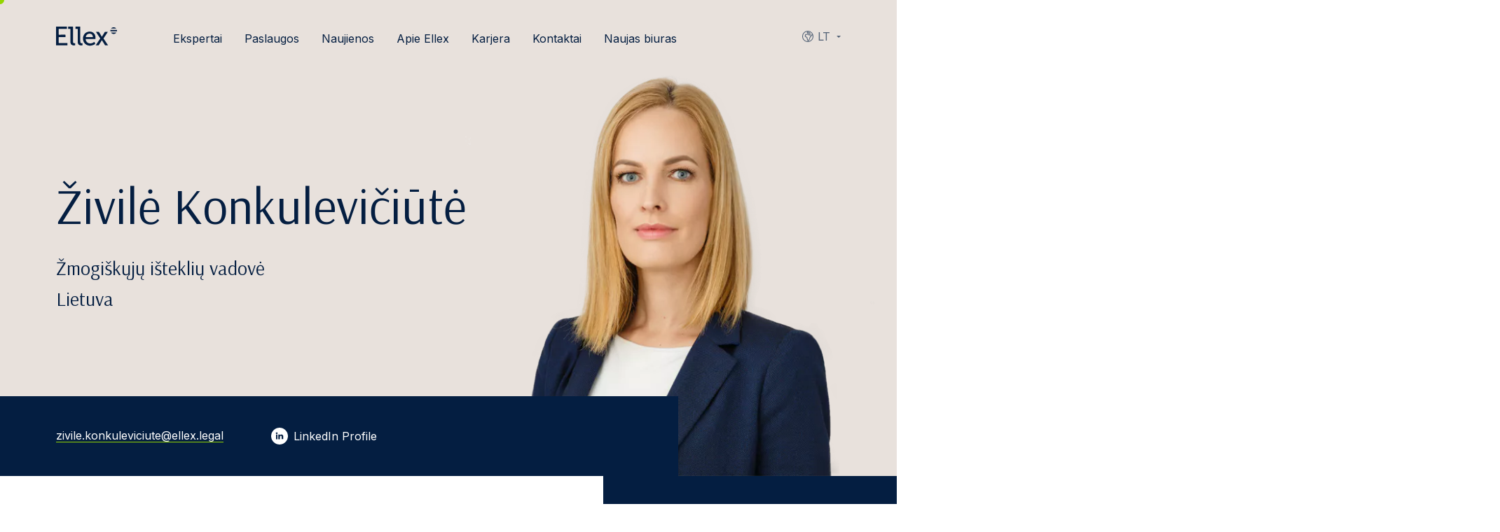

--- FILE ---
content_type: text/html; charset=UTF-8
request_url: https://ellex.legal/lt/ekspertai/zivile-konkuleviciute/
body_size: 21255
content:
<!DOCTYPE html>
<html class="no-js" lang="lt">
<head>
    <meta charset="utf-8">
<script type="text/javascript">
/* <![CDATA[ */
var gform;gform||(document.addEventListener("gform_main_scripts_loaded",function(){gform.scriptsLoaded=!0}),document.addEventListener("gform/theme/scripts_loaded",function(){gform.themeScriptsLoaded=!0}),window.addEventListener("DOMContentLoaded",function(){gform.domLoaded=!0}),gform={domLoaded:!1,scriptsLoaded:!1,themeScriptsLoaded:!1,isFormEditor:()=>"function"==typeof InitializeEditor,callIfLoaded:function(o){return!(!gform.domLoaded||!gform.scriptsLoaded||!gform.themeScriptsLoaded&&!gform.isFormEditor()||(gform.isFormEditor()&&console.warn("The use of gform.initializeOnLoaded() is deprecated in the form editor context and will be removed in Gravity Forms 3.1."),o(),0))},initializeOnLoaded:function(o){gform.callIfLoaded(o)||(document.addEventListener("gform_main_scripts_loaded",()=>{gform.scriptsLoaded=!0,gform.callIfLoaded(o)}),document.addEventListener("gform/theme/scripts_loaded",()=>{gform.themeScriptsLoaded=!0,gform.callIfLoaded(o)}),window.addEventListener("DOMContentLoaded",()=>{gform.domLoaded=!0,gform.callIfLoaded(o)}))},hooks:{action:{},filter:{}},addAction:function(o,r,e,t){gform.addHook("action",o,r,e,t)},addFilter:function(o,r,e,t){gform.addHook("filter",o,r,e,t)},doAction:function(o){gform.doHook("action",o,arguments)},applyFilters:function(o){return gform.doHook("filter",o,arguments)},removeAction:function(o,r){gform.removeHook("action",o,r)},removeFilter:function(o,r,e){gform.removeHook("filter",o,r,e)},addHook:function(o,r,e,t,n){null==gform.hooks[o][r]&&(gform.hooks[o][r]=[]);var d=gform.hooks[o][r];null==n&&(n=r+"_"+d.length),gform.hooks[o][r].push({tag:n,callable:e,priority:t=null==t?10:t})},doHook:function(r,o,e){var t;if(e=Array.prototype.slice.call(e,1),null!=gform.hooks[r][o]&&((o=gform.hooks[r][o]).sort(function(o,r){return o.priority-r.priority}),o.forEach(function(o){"function"!=typeof(t=o.callable)&&(t=window[t]),"action"==r?t.apply(null,e):e[0]=t.apply(null,e)})),"filter"==r)return e[0]},removeHook:function(o,r,t,n){var e;null!=gform.hooks[o][r]&&(e=(e=gform.hooks[o][r]).filter(function(o,r,e){return!!(null!=n&&n!=o.tag||null!=t&&t!=o.priority)}),gform.hooks[o][r]=e)}});
/* ]]> */
</script>

    <meta name="viewport" content="width=device-width, initial-scale=1">
    <meta http-equiv="X-UA-Compatible" content="IE=Edge">
    <link rel="apple-touch-icon" sizes="180x180" href="https://ellex.legal/wp-content/themes/ellex/inc/theme/favicon/apple-touch-icon.png">
    <link rel="icon" type="image/png" sizes="32x32" href="https://ellex.legal/wp-content/themes/ellex/inc/theme/favicon/favicon-32x32.png">
    <link rel="icon" type="image/png" sizes="16x16" href="https://ellex.legal/wp-content/themes/ellex/inc/theme/favicon//favicon-16x16.png">
    <link rel="manifest" href="https://ellex.legal/wp-content/themes/ellex/inc/theme/favicon/manifest.json">
    <link rel="mask-icon" href="https://ellex.legal/wp-content/themes/ellex/inc/theme/favicon/safari-pinned-tab.svg" color="#ffffff">
    <link rel="shortcut icon" href="https://ellex.legal/wp-content/themes/ellex/inc/theme/favicon/favicon.ico">
    <link rel="preconnect" href="https://fonts.gstatic.com">
    
    <meta name="msapplication-config" content="https://ellex.legal/wp-content/themes/ellex/inc/theme/favicon/browserconfig.xml">
    <meta name="theme-color" content="#ffffff">
    <script>(function(H){H.className=H.className.replace(/\bno-js\b/,'js')})(document.documentElement)</script>

            <link rel="alternate" hreflang="en" href="https://ellex.legal/expert/zivile-konkuleviciute/" />
<link rel="alternate" hreflang="lt" href="https://ellex.legal/lt/ekspertai/zivile-konkuleviciute/" />
<link rel="alternate" hreflang="x-default" href="https://ellex.legal/expert/zivile-konkuleviciute/" />

<!-- Search Engine Optimization by Rank Math PRO - https://rankmath.com/ -->
<title>Živilė Konkulevičiūtė - Ellex</title>
<link data-rocket-prefetch href="https://www.googletagmanager.com" rel="dns-prefetch">
<link data-rocket-prefetch href="https://www.gstatic.com" rel="dns-prefetch">
<link data-rocket-prefetch href="https://connect.facebook.net" rel="dns-prefetch">
<link data-rocket-prefetch href="https://fonts.googleapis.com" rel="dns-prefetch">
<link data-rocket-prefetch href="https://cdn-cookieyes.com" rel="dns-prefetch">
<link data-rocket-prefetch href="https://www.google.com" rel="dns-prefetch">
<link data-rocket-preload as="style" href="https://fonts.googleapis.com/css2?family=Arsenal&#038;family=Inter:wght@400;600&#038;display=swap" rel="preload">
<link href="https://fonts.googleapis.com/css2?family=Arsenal&#038;family=Inter:wght@400;600&#038;display=swap" media="print" onload="this.media=&#039;all&#039;" rel="stylesheet">
<noscript data-wpr-hosted-gf-parameters=""><link rel="stylesheet" href="https://fonts.googleapis.com/css2?family=Arsenal&#038;family=Inter:wght@400;600&#038;display=swap"></noscript>
<meta name="robots" content="follow, index, max-snippet:-1, max-video-preview:-1, max-image-preview:large"/>
<link rel="canonical" href="https://ellex.legal/lt/ekspertai/zivile-konkuleviciute/" />
<meta property="og:locale" content="lt_LT" />
<meta property="og:type" content="article" />
<meta property="og:title" content="Živilė Konkulevičiūtė - Ellex" />
<meta property="og:url" content="https://ellex.legal/lt/ekspertai/zivile-konkuleviciute/" />
<meta property="og:site_name" content="Ellex" />
<meta property="article:publisher" content="https://www.facebook.com/EllexRaidla" />
<meta property="og:updated_time" content="2021-12-13T13:01:02+00:00" />
<meta property="og:image" content="https://ciepisyfya.cloudimg.io/https://ellex.legal/wp-content/uploads/2021/04/zivile_konkuleviciute.png" />
<meta property="og:image:secure_url" content="https://ciepisyfya.cloudimg.io/https://ellex.legal/wp-content/uploads/2021/04/zivile_konkuleviciute.png" />
<meta property="og:image:width" content="920" />
<meta property="og:image:height" content="920" />
<meta property="og:image:alt" content="Živilė Konkulevičiūtė" />
<meta property="og:image:type" content="image/png" />
<meta name="twitter:card" content="summary_large_image" />
<meta name="twitter:title" content="Živilė Konkulevičiūtė - Ellex" />
<meta name="twitter:image" content="https://ciepisyfya.cloudimg.io/https://ellex.legal/wp-content/uploads/2021/04/zivile_konkuleviciute.png" />
<script type="application/ld+json" class="rank-math-schema-pro">{"@context":"https://schema.org","@graph":[{"@type":"BreadcrumbList","@id":"https://ellex.legal/lt/ekspertai/zivile-konkuleviciute/#breadcrumb","itemListElement":[{"@type":"ListItem","position":"1","item":{"@id":"https://ellex.legal","name":"Home"}},{"@type":"ListItem","position":"2","item":{"@id":"https://ellex.legal/lt/ekspertai/zivile-konkuleviciute/","name":"\u017divil\u0117 Konkulevi\u010di\u016bt\u0117"}}]}]}</script>
<!-- /Rank Math WordPress SEO plugin -->

<link rel='dns-prefetch' href='//www.google.com' />
<link rel='dns-prefetch' href='//www.googletagmanager.com' />
<link href='https://fonts.gstatic.com' crossorigin rel='preconnect' />
<style id='wp-img-auto-sizes-contain-inline-css' type='text/css'>
img:is([sizes=auto i],[sizes^="auto," i]){contain-intrinsic-size:3000px 1500px}
/*# sourceURL=wp-img-auto-sizes-contain-inline-css */
</style>
<style id='classic-theme-styles-inline-css' type='text/css'>
/*! This file is auto-generated */
.wp-block-button__link{color:#fff;background-color:#32373c;border-radius:9999px;box-shadow:none;text-decoration:none;padding:calc(.667em + 2px) calc(1.333em + 2px);font-size:1.125em}.wp-block-file__button{background:#32373c;color:#fff;text-decoration:none}
/*# sourceURL=/wp-includes/css/classic-themes.min.css */
</style>
<link rel='stylesheet' id='wp-components-css' href='https://ellex.legal/wp-includes/css/dist/components/style.min.css' type='text/css' media='all' />
<link rel='stylesheet' id='wp-preferences-css' href='https://ellex.legal/wp-includes/css/dist/preferences/style.min.css' type='text/css' media='all' />
<link rel='stylesheet' id='wp-block-editor-css' href='https://ellex.legal/wp-includes/css/dist/block-editor/style.min.css' type='text/css' media='all' />
<link rel='stylesheet' id='popup-maker-block-library-style-css' href='https://ellex.legal/wp-content/plugins/popup-maker/dist/packages/block-library-style.css' type='text/css' media='all' />
<link rel='stylesheet' id='jquery-css' href='https://ellex.legal/wp-content/themes/ellex/inc/theme/css/jquery.05e19831f2c9a0bfbb32.min.css' type='text/css' media='all' />
<link rel='stylesheet' id='global-css' href='https://ellex.legal/wp-content/themes/ellex/inc/theme/css/global.13256f7bf28d6f0f2135.min.css' type='text/css' media='all' />
<meta name="generator" content="Site Kit by Google 1.170.0" /><script>
    window.dataLayer = window.dataLayer || [];
    function gtag() {
        dataLayer.push(arguments);
    }
    gtag("consent", "default", {
        ad_storage: "denied",
        ad_user_data: "denied",
        ad_personalization: "denied",
        analytics_storage: "denied",
        functionality_storage: "denied",
        personalization_storage: "denied",
        security_storage: "granted",
        wait_for_update: 2000,
    });
    gtag("set", "ads_data_redaction", true);
    gtag("set", "url_passthrough", true);
</script><!-- Google Tag Manager --><script>(function(w,d,s,l,i){w[l]=w[l]||[];w[l].push({'gtm.start': 

new Date().getTime(),event:'gtm.js'});var f=d.getElementsByTagName(s)[0], 

j=d.createElement(s),dl=l!='dataLayer'?'&l='+l:'';j.async=true;j.src= 

'https://www.googletagmanager.com/gtm.js?id='+i+dl;f.parentNode.insertBefore(j,f); 

})(window,document,'script','dataLayer','GTM-MN5MQ4SV');</script><!-- End Google Tag Manager --><!-- Start cookieyes banner --><script id="cookieyes" type="text/javascript" src="https://cdn-cookieyes.com/client_data/c854ebb98044a4cae1edc7e6/script.js"></script><!-- End cookieyes banner --><noscript><style id="rocket-lazyload-nojs-css">.rll-youtube-player, [data-lazy-src]{display:none !important;}</style></noscript>
    
        <!-- Facebook Pixel Code -->
<script>
  !function(f,b,e,v,n,t,s)
  {if(f.fbq)return;n=f.fbq=function(){n.callMethod?
  n.callMethod.apply(n,arguments):n.queue.push(arguments)};
  if(!f._fbq)f._fbq=n;n.push=n;n.loaded=!0;n.version='2.0';
  n.queue=[];t=b.createElement(e);t.async=!0;
  t.src=v;s=b.getElementsByTagName(e)[0];
  s.parentNode.insertBefore(t,s)}(window, document,'script',
  'https://connect.facebook.net/en_US/fbevents.js');
  fbq('init', '1027528141953051');
  fbq('track', 'PageView');
</script>
<noscript>
  <img height="1" width="1" style="display:none" 
       src="https://www.facebook.com/tr?id=1027528141953051&ev=PageView&noscript=1"/>
</noscript>
<!-- End Facebook Pixel Code -->
<style id='global-styles-inline-css' type='text/css'>
:root{--wp--preset--aspect-ratio--square: 1;--wp--preset--aspect-ratio--4-3: 4/3;--wp--preset--aspect-ratio--3-4: 3/4;--wp--preset--aspect-ratio--3-2: 3/2;--wp--preset--aspect-ratio--2-3: 2/3;--wp--preset--aspect-ratio--16-9: 16/9;--wp--preset--aspect-ratio--9-16: 9/16;--wp--preset--color--black: #000000;--wp--preset--color--cyan-bluish-gray: #abb8c3;--wp--preset--color--white: #ffffff;--wp--preset--color--pale-pink: #f78da7;--wp--preset--color--vivid-red: #cf2e2e;--wp--preset--color--luminous-vivid-orange: #ff6900;--wp--preset--color--luminous-vivid-amber: #fcb900;--wp--preset--color--light-green-cyan: #7bdcb5;--wp--preset--color--vivid-green-cyan: #00d084;--wp--preset--color--pale-cyan-blue: #8ed1fc;--wp--preset--color--vivid-cyan-blue: #0693e3;--wp--preset--color--vivid-purple: #9b51e0;--wp--preset--gradient--vivid-cyan-blue-to-vivid-purple: linear-gradient(135deg,rgb(6,147,227) 0%,rgb(155,81,224) 100%);--wp--preset--gradient--light-green-cyan-to-vivid-green-cyan: linear-gradient(135deg,rgb(122,220,180) 0%,rgb(0,208,130) 100%);--wp--preset--gradient--luminous-vivid-amber-to-luminous-vivid-orange: linear-gradient(135deg,rgb(252,185,0) 0%,rgb(255,105,0) 100%);--wp--preset--gradient--luminous-vivid-orange-to-vivid-red: linear-gradient(135deg,rgb(255,105,0) 0%,rgb(207,46,46) 100%);--wp--preset--gradient--very-light-gray-to-cyan-bluish-gray: linear-gradient(135deg,rgb(238,238,238) 0%,rgb(169,184,195) 100%);--wp--preset--gradient--cool-to-warm-spectrum: linear-gradient(135deg,rgb(74,234,220) 0%,rgb(151,120,209) 20%,rgb(207,42,186) 40%,rgb(238,44,130) 60%,rgb(251,105,98) 80%,rgb(254,248,76) 100%);--wp--preset--gradient--blush-light-purple: linear-gradient(135deg,rgb(255,206,236) 0%,rgb(152,150,240) 100%);--wp--preset--gradient--blush-bordeaux: linear-gradient(135deg,rgb(254,205,165) 0%,rgb(254,45,45) 50%,rgb(107,0,62) 100%);--wp--preset--gradient--luminous-dusk: linear-gradient(135deg,rgb(255,203,112) 0%,rgb(199,81,192) 50%,rgb(65,88,208) 100%);--wp--preset--gradient--pale-ocean: linear-gradient(135deg,rgb(255,245,203) 0%,rgb(182,227,212) 50%,rgb(51,167,181) 100%);--wp--preset--gradient--electric-grass: linear-gradient(135deg,rgb(202,248,128) 0%,rgb(113,206,126) 100%);--wp--preset--gradient--midnight: linear-gradient(135deg,rgb(2,3,129) 0%,rgb(40,116,252) 100%);--wp--preset--font-size--small: 13px;--wp--preset--font-size--medium: 20px;--wp--preset--font-size--large: 36px;--wp--preset--font-size--x-large: 42px;--wp--preset--spacing--20: 0.44rem;--wp--preset--spacing--30: 0.67rem;--wp--preset--spacing--40: 1rem;--wp--preset--spacing--50: 1.5rem;--wp--preset--spacing--60: 2.25rem;--wp--preset--spacing--70: 3.38rem;--wp--preset--spacing--80: 5.06rem;--wp--preset--shadow--natural: 6px 6px 9px rgba(0, 0, 0, 0.2);--wp--preset--shadow--deep: 12px 12px 50px rgba(0, 0, 0, 0.4);--wp--preset--shadow--sharp: 6px 6px 0px rgba(0, 0, 0, 0.2);--wp--preset--shadow--outlined: 6px 6px 0px -3px rgb(255, 255, 255), 6px 6px rgb(0, 0, 0);--wp--preset--shadow--crisp: 6px 6px 0px rgb(0, 0, 0);}:where(.is-layout-flex){gap: 0.5em;}:where(.is-layout-grid){gap: 0.5em;}body .is-layout-flex{display: flex;}.is-layout-flex{flex-wrap: wrap;align-items: center;}.is-layout-flex > :is(*, div){margin: 0;}body .is-layout-grid{display: grid;}.is-layout-grid > :is(*, div){margin: 0;}:where(.wp-block-columns.is-layout-flex){gap: 2em;}:where(.wp-block-columns.is-layout-grid){gap: 2em;}:where(.wp-block-post-template.is-layout-flex){gap: 1.25em;}:where(.wp-block-post-template.is-layout-grid){gap: 1.25em;}.has-black-color{color: var(--wp--preset--color--black) !important;}.has-cyan-bluish-gray-color{color: var(--wp--preset--color--cyan-bluish-gray) !important;}.has-white-color{color: var(--wp--preset--color--white) !important;}.has-pale-pink-color{color: var(--wp--preset--color--pale-pink) !important;}.has-vivid-red-color{color: var(--wp--preset--color--vivid-red) !important;}.has-luminous-vivid-orange-color{color: var(--wp--preset--color--luminous-vivid-orange) !important;}.has-luminous-vivid-amber-color{color: var(--wp--preset--color--luminous-vivid-amber) !important;}.has-light-green-cyan-color{color: var(--wp--preset--color--light-green-cyan) !important;}.has-vivid-green-cyan-color{color: var(--wp--preset--color--vivid-green-cyan) !important;}.has-pale-cyan-blue-color{color: var(--wp--preset--color--pale-cyan-blue) !important;}.has-vivid-cyan-blue-color{color: var(--wp--preset--color--vivid-cyan-blue) !important;}.has-vivid-purple-color{color: var(--wp--preset--color--vivid-purple) !important;}.has-black-background-color{background-color: var(--wp--preset--color--black) !important;}.has-cyan-bluish-gray-background-color{background-color: var(--wp--preset--color--cyan-bluish-gray) !important;}.has-white-background-color{background-color: var(--wp--preset--color--white) !important;}.has-pale-pink-background-color{background-color: var(--wp--preset--color--pale-pink) !important;}.has-vivid-red-background-color{background-color: var(--wp--preset--color--vivid-red) !important;}.has-luminous-vivid-orange-background-color{background-color: var(--wp--preset--color--luminous-vivid-orange) !important;}.has-luminous-vivid-amber-background-color{background-color: var(--wp--preset--color--luminous-vivid-amber) !important;}.has-light-green-cyan-background-color{background-color: var(--wp--preset--color--light-green-cyan) !important;}.has-vivid-green-cyan-background-color{background-color: var(--wp--preset--color--vivid-green-cyan) !important;}.has-pale-cyan-blue-background-color{background-color: var(--wp--preset--color--pale-cyan-blue) !important;}.has-vivid-cyan-blue-background-color{background-color: var(--wp--preset--color--vivid-cyan-blue) !important;}.has-vivid-purple-background-color{background-color: var(--wp--preset--color--vivid-purple) !important;}.has-black-border-color{border-color: var(--wp--preset--color--black) !important;}.has-cyan-bluish-gray-border-color{border-color: var(--wp--preset--color--cyan-bluish-gray) !important;}.has-white-border-color{border-color: var(--wp--preset--color--white) !important;}.has-pale-pink-border-color{border-color: var(--wp--preset--color--pale-pink) !important;}.has-vivid-red-border-color{border-color: var(--wp--preset--color--vivid-red) !important;}.has-luminous-vivid-orange-border-color{border-color: var(--wp--preset--color--luminous-vivid-orange) !important;}.has-luminous-vivid-amber-border-color{border-color: var(--wp--preset--color--luminous-vivid-amber) !important;}.has-light-green-cyan-border-color{border-color: var(--wp--preset--color--light-green-cyan) !important;}.has-vivid-green-cyan-border-color{border-color: var(--wp--preset--color--vivid-green-cyan) !important;}.has-pale-cyan-blue-border-color{border-color: var(--wp--preset--color--pale-cyan-blue) !important;}.has-vivid-cyan-blue-border-color{border-color: var(--wp--preset--color--vivid-cyan-blue) !important;}.has-vivid-purple-border-color{border-color: var(--wp--preset--color--vivid-purple) !important;}.has-vivid-cyan-blue-to-vivid-purple-gradient-background{background: var(--wp--preset--gradient--vivid-cyan-blue-to-vivid-purple) !important;}.has-light-green-cyan-to-vivid-green-cyan-gradient-background{background: var(--wp--preset--gradient--light-green-cyan-to-vivid-green-cyan) !important;}.has-luminous-vivid-amber-to-luminous-vivid-orange-gradient-background{background: var(--wp--preset--gradient--luminous-vivid-amber-to-luminous-vivid-orange) !important;}.has-luminous-vivid-orange-to-vivid-red-gradient-background{background: var(--wp--preset--gradient--luminous-vivid-orange-to-vivid-red) !important;}.has-very-light-gray-to-cyan-bluish-gray-gradient-background{background: var(--wp--preset--gradient--very-light-gray-to-cyan-bluish-gray) !important;}.has-cool-to-warm-spectrum-gradient-background{background: var(--wp--preset--gradient--cool-to-warm-spectrum) !important;}.has-blush-light-purple-gradient-background{background: var(--wp--preset--gradient--blush-light-purple) !important;}.has-blush-bordeaux-gradient-background{background: var(--wp--preset--gradient--blush-bordeaux) !important;}.has-luminous-dusk-gradient-background{background: var(--wp--preset--gradient--luminous-dusk) !important;}.has-pale-ocean-gradient-background{background: var(--wp--preset--gradient--pale-ocean) !important;}.has-electric-grass-gradient-background{background: var(--wp--preset--gradient--electric-grass) !important;}.has-midnight-gradient-background{background: var(--wp--preset--gradient--midnight) !important;}.has-small-font-size{font-size: var(--wp--preset--font-size--small) !important;}.has-medium-font-size{font-size: var(--wp--preset--font-size--medium) !important;}.has-large-font-size{font-size: var(--wp--preset--font-size--large) !important;}.has-x-large-font-size{font-size: var(--wp--preset--font-size--x-large) !important;}
/*# sourceURL=global-styles-inline-css */
</style>
<meta name="generator" content="WP Rocket 3.20.3" data-wpr-features="wpr_lazyload_iframes wpr_preconnect_external_domains wpr_image_dimensions wpr_preload_links wpr_desktop" /></head>
<body class="wp-singular person-template-default single single-person postid-6128 wp-theme-ellex">
            <!-- Google Tag Manager (noscript) --><noscript><iframe src="https://www.googletagmanager.com/ns.html?id=GTM-MN5MQ4SV" height="0" width="0" style="display:none;visibility:hidden"></iframe></noscript><!-- End Google Tag Manager (noscript) -->
        <div id="page">
                    <div class="header  ">
    <div class="h-container header__container">
        <div class="header__main">
            <div class="header__logo-container">
                
<div class="ellex-logo   ellex-logo--ellex-dark header__logo header__logo--blue">
            <a href="https://ellex.legal/lt/" class="ellex-logo__link" aria-label="Ellex logo link">
                        <img width="90" height="29"
            src="https://ellex.legal/wp-content/themes/ellex/inc/theme/img/ellex-dark.svg"
            alt="Ellex-dark"
            class="ellex-logo__image"
        >
    
        </a>
    </div>
                            </div>
            <div class="header__right">
                                    <nav class="languages  header__languages">
            <button type="button" class="languages__trigger">
                                                                                                                                    <svg class="icon  languages__trigger-icon" focusable="false">
    <use xlink:href="https://ellex.legal/wp-content/themes/ellex/inc/theme/svg/global.b61eb5bf6798c039126eb06e3519d4a3.svg#globe"></use>
</svg>
                    <span class="languages__trigger-text">lt</span>
                                                                                            </button>
        <label for="languages" class="h-visually-hidden">Languages</label>
        <select id="languages" class="languages__select">
                            <option class="languages__option" value="https://ellex.legal/expert/zivile-konkuleviciute/" >
                    en
                </option>
                            <option class="languages__option" value="https://ellex.legal/et/" >
                    et
                </option>
                            <option class="languages__option" value="https://ellex.legal/lv/" >
                    lv
                </option>
                            <option class="languages__option" value="https://ellex.legal/lt/ekspertai/zivile-konkuleviciute/"  selected >
                    lt
                </option>
                            <option class="languages__option" value="https://ellex.legal/ru/" >
                    ru
                </option>
                            <option class="languages__option" value="https://ellex.legal/de/" >
                    de
                </option>
                    </select>
        <ul class="languages__list">
                            <li class="languages__item ">
                    <a href="https://ellex.legal/expert/zivile-konkuleviciute/" class="languages__link">
                        <svg class="icon  languages__option-icon" focusable="false">
    <use xlink:href="https://ellex.legal/wp-content/themes/ellex/inc/theme/svg/global.b61eb5bf6798c039126eb06e3519d4a3.svg#globe"></use>
</svg>
                        en
                    </a>
                </li>
                            <li class="languages__item ">
                    <a href="https://ellex.legal/et/" class="languages__link">
                        <svg class="icon  languages__option-icon" focusable="false">
    <use xlink:href="https://ellex.legal/wp-content/themes/ellex/inc/theme/svg/global.b61eb5bf6798c039126eb06e3519d4a3.svg#globe"></use>
</svg>
                        et
                    </a>
                </li>
                            <li class="languages__item ">
                    <a href="https://ellex.legal/lv/" class="languages__link">
                        <svg class="icon  languages__option-icon" focusable="false">
    <use xlink:href="https://ellex.legal/wp-content/themes/ellex/inc/theme/svg/global.b61eb5bf6798c039126eb06e3519d4a3.svg#globe"></use>
</svg>
                        lv
                    </a>
                </li>
                            <li class="languages__item is-current">
                    <a href="https://ellex.legal/lt/ekspertai/zivile-konkuleviciute/" class="languages__link">
                        <svg class="icon  languages__option-icon" focusable="false">
    <use xlink:href="https://ellex.legal/wp-content/themes/ellex/inc/theme/svg/global.b61eb5bf6798c039126eb06e3519d4a3.svg#globe"></use>
</svg>
                        lt
                    </a>
                </li>
                            <li class="languages__item ">
                    <a href="https://ellex.legal/ru/" class="languages__link">
                        <svg class="icon  languages__option-icon" focusable="false">
    <use xlink:href="https://ellex.legal/wp-content/themes/ellex/inc/theme/svg/global.b61eb5bf6798c039126eb06e3519d4a3.svg#globe"></use>
</svg>
                        ru
                    </a>
                </li>
                            <li class="languages__item ">
                    <a href="https://ellex.legal/de/" class="languages__link">
                        <svg class="icon  languages__option-icon" focusable="false">
    <use xlink:href="https://ellex.legal/wp-content/themes/ellex/inc/theme/svg/global.b61eb5bf6798c039126eb06e3519d4a3.svg#globe"></use>
</svg>
                        de
                    </a>
                </li>
                    </ul>
    </nav>
                                <button type="button" class="header__toggle js-menu-toggle">
                    <svg class="icon  header__toggle-icon header__toggle-icon--menu" focusable="false">
    <use xlink:href="https://ellex.legal/wp-content/themes/ellex/inc/theme/svg/global.b61eb5bf6798c039126eb06e3519d4a3.svg#menu"></use>
</svg>
                    <svg class="icon  header__toggle-icon header__toggle-icon--close" focusable="false">
    <use xlink:href="https://ellex.legal/wp-content/themes/ellex/inc/theme/svg/global.b61eb5bf6798c039126eb06e3519d4a3.svg#close"></use>
</svg>
                    <span class="header__toggle-text header__toggle-text--open">
                        Meniu
                    </span>
                    <span class="header__toggle-text header__toggle-text--close">
                        Uždaryti
                    </span>
                </button>
            </div>
        </div>
                    <div class="header__inner">
                

<nav class="navigation  header__navigation">
            <ul class="navigation__list">
            <li class="navigation__item menu-item menu-item-type-post_type menu-item-object-page menu-item-1216">
                                        
                    <a href="https://ellex.legal/lt/ekspertai/" class="navigation__link" target="_self">
                            Ekspertai
    
        </a>
                                    </li>
            <li class="navigation__item has-children menu-item menu-item-type-custom menu-item-object-custom menu-item-has-children menu-item-548">
                                                                                    
                    <button type="button" class="navigation__link h-default-cursor" target="_self">
                                                <span class="navigation__arrow-container">
                                <svg class="icon  navigation__arrow" focusable="false">
    <use xlink:href="https://ellex.legal/wp-content/themes/ellex/inc/theme/svg/global.b61eb5bf6798c039126eb06e3519d4a3.svg#arrow-left"></use>
</svg>
                            </span>
                                Paslaugos
    
        </button>
                                            <div class="navigation__inner" id="services-4">
                            <ul class="navigation__list navigation__list--child">
                                                                    <li class="navigation__item navigation__item--child">
                                                                                <button type="button" class="navigation__link h-default-cursor" target="_self">
                            Sandoriai
    
        </button>
                                                                                    <ul class="navigation__list navigation__list--grandchild">
                                                                                                    <li class="navigation__item navigation__item--grandchild">
                                                        <a href="https://ellex.legal/lt/paslaugos/darbo-teise-parama-ir-subsidijos/" class="navigation__link" target="_self">
                            Darbo teisė, parama ir subsidijos
    
        </a>
                                                    </li>
                                                                                                    <li class="navigation__item navigation__item--grandchild">
                                                        <a href="https://ellex.legal/lt/paslaugos/draudimas-2/" class="navigation__link" target="_self">
                            Draudimas
    
        </a>
                                                    </li>
                                                                                                    <li class="navigation__item navigation__item--grandchild">
                                                        <a href="https://ellex.legal/lt/paslaugos/finansai/" class="navigation__link" target="_self">
                            Finansai
    
        </a>
                                                    </li>
                                                                                                    <li class="navigation__item navigation__item--grandchild">
                                                        <a href="https://ellex.legal/lt/paslaugos/imoniu-susijungimai-ir-isigijimai/" class="navigation__link" target="_self">
                            Įmonių susijungimai ir įsigijimai
    
        </a>
                                                    </li>
                                                                                                    <li class="navigation__item navigation__item--grandchild">
                                                        <a href="https://ellex.legal/lt/paslaugos/imoniu-valdymas-ir-konsultavimas/" class="navigation__link" target="_self">
                            Įmonių valdymas ir konsultavimas
    
        </a>
                                                    </li>
                                                                                                    <li class="navigation__item navigation__item--grandchild">
                                                        <a href="https://ellex.legal/lt/paslaugos/investavimas/" class="navigation__link" target="_self">
                            Investavimas
    
        </a>
                                                    </li>
                                                                                                    <li class="navigation__item navigation__item--grandchild">
                                                        <a href="https://ellex.legal/lt/paslaugos/kapitalo-rinkos/" class="navigation__link" target="_self">
                            Kapitalo rinkos
    
        </a>
                                                    </li>
                                                                                                    <li class="navigation__item navigation__item--grandchild">
                                                        <a href="https://ellex.legal/lt/paslaugos/komerciniai-sandoriai/" class="navigation__link" target="_self">
                            Komerciniai sandoriai
    
        </a>
                                                    </li>
                                                                                                    <li class="navigation__item navigation__item--grandchild">
                                                        <a href="https://ellex.legal/lt/paslaugos/mokesciai-ir-strukturizavimas/" class="navigation__link" target="_self">
                            Mokesčiai ir struktūrizavimas
    
        </a>
                                                    </li>
                                                                                                    <li class="navigation__item navigation__item--grandchild">
                                                        <a href="https://ellex.legal/lt/paslaugos/nekilnojamojo-turto-sandoriai-ir-nuoma/" class="navigation__link" target="_self">
                            Nekilnojamojo turto sandoriai ir nuoma
    
        </a>
                                                    </li>
                                                                                                    <li class="navigation__item navigation__item--grandchild">
                                                        <a href="https://ellex.legal/lt/paslaugos/privati-nuosavybe/" class="navigation__link" target="_self">
                            Privati nuosavybė
    
        </a>
                                                    </li>
                                                                                                    <li class="navigation__item navigation__item--grandchild">
                                                        <a href="https://ellex.legal/lt/paslaugos/rizikos-kapitalas-ir-startuoliai/" class="navigation__link" target="_self">
                            Rizikos kapitalas ir startuoliai
    
        </a>
                                                    </li>
                                                                                                    <li class="navigation__item navigation__item--grandchild">
                                                        <a href="https://ellex.legal/lt/paslaugos/statyba/" class="navigation__link" target="_self">
                            Statyba
    
        </a>
                                                    </li>
                                                                                                    <li class="navigation__item navigation__item--grandchild">
                                                        <a href="https://ellex.legal/lt/paslaugos/turto-valdymas-ir-privatus-klientai/" class="navigation__link" target="_self">
                            Turto valdymas ir privatūs klientai
    
        </a>
                                                    </li>
                                                                                            </ul>
                                                                            </li>
                                                                    <li class="navigation__item navigation__item--child">
                                                                                <button type="button" class="navigation__link h-default-cursor" target="_self">
                            Ginčų sprendimas
    
        </button>
                                                                                    <ul class="navigation__list navigation__list--grandchild">
                                                                                                    <li class="navigation__item navigation__item--grandchild">
                                                        <a href="https://ellex.legal/lt/paslaugos/akcininku-konfliktai/" class="navigation__link" target="_self">
                            Akcininkų konfliktai
    
        </a>
                                                    </li>
                                                                                                    <li class="navigation__item navigation__item--grandchild">
                                                        <a href="https://ellex.legal/lt/paslaugos/arbitrazas/" class="navigation__link" target="_self">
                            Arbitražas
    
        </a>
                                                    </li>
                                                                                                    <li class="navigation__item navigation__item--grandchild">
                                                        <a href="https://ellex.legal/lt/paslaugos/bylinejimasis/" class="navigation__link" target="_self">
                            Bylinėjimasis
    
        </a>
                                                    </li>
                                                                                                    <li class="navigation__item navigation__item--grandchild">
                                                        <a href="https://ellex.legal/lt/paslaugos/darbo-teise/" class="navigation__link" target="_self">
                            Darbo teisė
    
        </a>
                                                    </li>
                                                                                                    <li class="navigation__item navigation__item--grandchild">
                                                        <a href="https://ellex.legal/lt/paslaugos/draudimo-gincai/" class="navigation__link" target="_self">
                            Draudimo ginčai
    
        </a>
                                                    </li>
                                                                                                    <li class="navigation__item navigation__item--grandchild">
                                                        <a href="https://ellex.legal/lt/paslaugos/energetikos-gincai/" class="navigation__link" target="_self">
                            Energetikos ginčai
    
        </a>
                                                    </li>
                                                                                                    <li class="navigation__item navigation__item--grandchild">
                                                        <a href="https://ellex.legal/lt/paslaugos/europos-sajungos-teises-gincai/" class="navigation__link" target="_self">
                            Europos Sąjungos teisės ginčai
    
        </a>
                                                    </li>
                                                                                                    <li class="navigation__item navigation__item--grandchild">
                                                        <a href="https://ellex.legal/lt/paslaugos/intelektines-nuosavybes-gincai/" class="navigation__link" target="_self">
                            Intelektinės nuosavybės ginčai
    
        </a>
                                                    </li>
                                                                                                    <li class="navigation__item navigation__item--grandchild">
                                                        <a href="https://ellex.legal/lt/paslaugos/komerciniai-ir-sandoriu-gincai/" class="navigation__link" target="_self">
                            Komerciniai ir sandorių ginčai
    
        </a>
                                                    </li>
                                                                                                    <li class="navigation__item navigation__item--grandchild">
                                                        <a href="https://ellex.legal/lt/paslaugos/konkurencijos-ir-valstybes-pagalbos-gincai/" class="navigation__link" target="_self">
                            Konkurencijos ir valstybės pagalbos ginčai
    
        </a>
                                                    </li>
                                                                                                    <li class="navigation__item navigation__item--grandchild">
                                                        <a href="https://ellex.legal/lt/paslaugos/konstituciniai-ir-administraciniai-procesai/" class="navigation__link" target="_self">
                            Konstituciniai ir administraciniai procesai
    
        </a>
                                                    </li>
                                                                                                    <li class="navigation__item navigation__item--grandchild">
                                                        <a href="https://ellex.legal/lt/paslaugos/mediacija-ir-alternatyvus-gincu-sprendimo-budai/" class="navigation__link" target="_self">
                            Mediacija ir alternatyvūs ginčų sprendimo būdai
    
        </a>
                                                    </li>
                                                                                                    <li class="navigation__item navigation__item--grandchild">
                                                        <a href="https://ellex.legal/lt/paslaugos/mokestiniai-gincai/" class="navigation__link" target="_self">
                            Mokestiniai ginčai
    
        </a>
                                                    </li>
                                                                                                    <li class="navigation__item navigation__item--grandchild">
                                                        <a href="https://ellex.legal/lt/paslaugos/nemokumas-ir-restrukturizavimas/" class="navigation__link" target="_self">
                            Nemokumas ir restruktūrizavimas
    
        </a>
                                                    </li>
                                                                                                    <li class="navigation__item navigation__item--grandchild">
                                                        <a href="https://ellex.legal/lt/paslaugos/profesine-atsakomybe/" class="navigation__link" target="_self">
                            Profesinė atsakomybė
    
        </a>
                                                    </li>
                                                                                                    <li class="navigation__item navigation__item--grandchild">
                                                        <a href="https://ellex.legal/lt/paslaugos/statyba-ir-nekilnojamasis-turtas/" class="navigation__link" target="_self">
                            Statyba ir nekilnojamasis turtas
    
        </a>
                                                    </li>
                                                                                                    <li class="navigation__item navigation__item--grandchild">
                                                        <a href="https://ellex.legal/lt/paslaugos/teismo-sprendimu-pripazinimas-ir-vykdymas/" class="navigation__link" target="_self">
                            Teismo sprendimų pripažinimas ir vykdymas
    
        </a>
                                                    </li>
                                                                                                    <li class="navigation__item navigation__item--grandchild">
                                                        <a href="https://ellex.legal/lt/paslaugos/uzsienio-investiciju-apsauga/" class="navigation__link" target="_self">
                            Užsienio investicijų apsauga
    
        </a>
                                                    </li>
                                                                                                    <li class="navigation__item navigation__item--grandchild">
                                                        <a href="https://ellex.legal/lt/paslaugos/vadovu-atsakomybe/" class="navigation__link" target="_self">
                            Vadovų atsakomybė
    
        </a>
                                                    </li>
                                                                                                    <li class="navigation__item navigation__item--grandchild">
                                                        <a href="https://ellex.legal/lt/paslaugos/verslo-nusikaltimai-ir-tyrimai/" class="navigation__link" target="_self">
                            Verslo nusikaltimai ir tyrimai
    
        </a>
                                                    </li>
                                                                                                    <li class="navigation__item navigation__item--grandchild">
                                                        <a href="https://ellex.legal/lt/paslaugos/viesiesuju-pirkimu-viesojo-ir-privataus-sektoriu-partnerystes-gincai/" class="navigation__link" target="_self">
                            Viešųjų pirkimų, viešojo ir privataus sektorių partnerystės ginčai
    
        </a>
                                                    </li>
                                                                                            </ul>
                                                                            </li>
                                                                    <li class="navigation__item navigation__item--child">
                                                                                <button type="button" class="navigation__link h-default-cursor" target="_self">
                            Reguliavimas
    
        </button>
                                                                                    <ul class="navigation__list navigation__list--grandchild">
                                                                                                    <li class="navigation__item navigation__item--grandchild">
                                                        <a href="https://ellex.legal/lt/paslaugos/aplinkosauga/" class="navigation__link" target="_self">
                            Aplinkosauga
    
        </a>
                                                    </li>
                                                                                                    <li class="navigation__item navigation__item--grandchild">
                                                        <a href="https://ellex.legal/lt/paslaugos/bankininkyste/" class="navigation__link" target="_self">
                            Bankininkystė
    
        </a>
                                                    </li>
                                                                                                    <li class="navigation__item navigation__item--grandchild">
                                                        <a href="https://ellex.legal/lt/paslaugos/blockchain-ir-skaitmeninis-turtas/" class="navigation__link" target="_self">
                            Blockchain ir skaitmeninis turtas
    
        </a>
                                                    </li>
                                                                                                    <li class="navigation__item navigation__item--grandchild">
                                                        <a href="https://ellex.legal/lt/paslaugos/duomenu-apsauga-kibernetinis-saugumas/" class="navigation__link" target="_self">
                            Duomenų apsauga ir kibernetinis saugumas
    
        </a>
                                                    </li>
                                                                                                    <li class="navigation__item navigation__item--grandchild">
                                                        <a href="https://ellex.legal/lt/paslaugos/energetika-ir-infrastruktura/" class="navigation__link" target="_self">
                            Energetika ir infrastruktūra
    
        </a>
                                                    </li>
                                                                                                    <li class="navigation__item navigation__item--grandchild">
                                                        <a href="https://ellex.legal/lt/paslaugos/esg/" class="navigation__link" target="_self">
                            ESG
    
        </a>
                                                    </li>
                                                                                                    <li class="navigation__item navigation__item--grandchild">
                                                        <a href="https://ellex.legal/lt/paslaugos/europos-sajungos-teise/" class="navigation__link" target="_self">
                            Europos Sąjungos teisė
    
        </a>
                                                    </li>
                                                                                                    <li class="navigation__item navigation__item--grandchild">
                                                        <a href="https://ellex.legal/lt/paslaugos/fintech/" class="navigation__link" target="_self">
                            FinTech
    
        </a>
                                                    </li>
                                                                                                    <li class="navigation__item navigation__item--grandchild">
                                                        <a href="https://ellex.legal/lt/paslaugos/gyvybes-mokslai/" class="navigation__link" target="_self">
                            Gyvybės mokslai
    
        </a>
                                                    </li>
                                                                                                    <li class="navigation__item navigation__item--grandchild">
                                                        <a href="https://ellex.legal/lt/paslaugos/intelektine-nuosavybe/" class="navigation__link" target="_self">
                            Intelektinė nuosavybė
    
        </a>
                                                    </li>
                                                                                                    <li class="navigation__item navigation__item--grandchild">
                                                        <a href="https://ellex.legal/lt/paslaugos/komercija-ir-atitiktis/" class="navigation__link" target="_self">
                            Komercija ir atitiktis
    
        </a>
                                                    </li>
                                                                                                    <li class="navigation__item navigation__item--grandchild">
                                                        <a href="https://ellex.legal/lt/paslaugos/konkurencija-ir-valstybes-pagalba/" class="navigation__link" target="_self">
                            Konkurencija ir valstybės pagalba
    
        </a>
                                                    </li>
                                                                                                    <li class="navigation__item navigation__item--grandchild">
                                                        <a href="https://ellex.legal/lt/paslaugos/maistas-gerimai-kosmetika/" class="navigation__link" target="_self">
                            Maistas, gėrimai, kosmetika
    
        </a>
                                                    </li>
                                                                                                    <li class="navigation__item navigation__item--grandchild">
                                                        <a href="https://ellex.legal/lt/paslaugos/mokesciai/" class="navigation__link" target="_self">
                            Mokesčiai
    
        </a>
                                                    </li>
                                                                                                    <li class="navigation__item navigation__item--grandchild">
                                                        <a href="https://ellex.legal/lt/paslaugos/prekyba-ir-muitai/" class="navigation__link" target="_self">
                            Prekyba ir muitai
    
        </a>
                                                    </li>
                                                                                                    <li class="navigation__item navigation__item--grandchild">
                                                        <a href="https://ellex.legal/lt/paslaugos/technologijos-ziniasklaida-ir-telekomunikacijos/" class="navigation__link" target="_self">
                            Technologijos, žiniasklaida ir telekomunikacijos
    
        </a>
                                                    </li>
                                                                                                    <li class="navigation__item navigation__item--grandchild">
                                                        <a href="https://ellex.legal/lt/paslaugos/tiesiogines-uzsienio-investicijos/" class="navigation__link" target="_self">
                            Tiesioginių užsienio investicijų patikra
    
        </a>
                                                    </li>
                                                                                                    <li class="navigation__item navigation__item--grandchild">
                                                        <a href="https://ellex.legal/lt/paslaugos/transportas-ir-aviacija/" class="navigation__link" target="_self">
                            Transportas ir aviacija
    
        </a>
                                                    </li>
                                                                                                    <li class="navigation__item navigation__item--grandchild">
                                                        <a href="https://ellex.legal/lt/paslaugos/vartojimas-ir-prekyba/" class="navigation__link" target="_self">
                            Vartojimas ir prekyba
    
        </a>
                                                    </li>
                                                                                                    <li class="navigation__item navigation__item--grandchild">
                                                        <a href="https://ellex.legal/lt/paslaugos/viesieji-pirkimai-ir-viesojo-ir-privataus/" class="navigation__link" target="_self">
                            Viešieji pirkimai ir viešojo ir privataus sektoriaus partnerystė
    
        </a>
                                                    </li>
                                                                                                    <li class="navigation__item navigation__item--grandchild">
                                                        <a href="https://ellex.legal/lt/paslaugos/zemes-planavimas-zonavimas-ir-naudojimas/" class="navigation__link" target="_self">
                            Žemės planavimas, zonavimas ir naudojimas
    
        </a>
                                                    </li>
                                                                                            </ul>
                                                                            </li>
                                                                    <li class="navigation__item navigation__item--child">
                                                                                <button type="button" class="navigation__link h-default-cursor" target="_self">
                            Pramonės šaka
    
        </button>
                                                                                    <ul class="navigation__list navigation__list--grandchild">
                                                                                                    <li class="navigation__item navigation__item--grandchild">
                                                        <a href="https://ellex.legal/lt/pramones-saka/automobiliu-pramone/" class="navigation__link" target="_self">
                            Automobilių pramonė
    
        </a>
                                                    </li>
                                                                                                    <li class="navigation__item navigation__item--grandchild">
                                                        <a href="https://ellex.legal/lt/pramones-saka/bankai-ir-finansu-istaigos/" class="navigation__link" target="_self">
                            Bankai ir finansų įstaigos
    
        </a>
                                                    </li>
                                                                                                    <li class="navigation__item navigation__item--grandchild">
                                                        <a href="https://ellex.legal/lt/pramones-saka/draudimas/" class="navigation__link" target="_self">
                            Draudimas
    
        </a>
                                                    </li>
                                                                                                    <li class="navigation__item navigation__item--grandchild">
                                                        <a href="https://ellex.legal/lt/pramones-saka/energetika-ir-komunalines-paslaugos/" class="navigation__link" target="_self">
                            Energetika ir komunalinės paslaugos
    
        </a>
                                                    </li>
                                                                                                    <li class="navigation__item navigation__item--grandchild">
                                                        <a href="https://ellex.legal/lt/pramones-saka/gynyba-ir-oro-erdve/" class="navigation__link" target="_self">
                            Gynyba ir oro erdvė
    
        </a>
                                                    </li>
                                                                                                    <li class="navigation__item navigation__item--grandchild">
                                                        <a href="https://ellex.legal/lt/pramones-saka/infrastruktura-ir-transportas/" class="navigation__link" target="_self">
                            Infrastruktūra ir transportas
    
        </a>
                                                    </li>
                                                                                                    <li class="navigation__item navigation__item--grandchild">
                                                        <a href="https://ellex.legal/lt/pramones-saka/laisvalaikis-pramogos-ir-sportas/" class="navigation__link" target="_self">
                            Laisvalaikis, pramogos ir sportas
    
        </a>
                                                    </li>
                                                                                                    <li class="navigation__item navigation__item--grandchild">
                                                        <a href="https://ellex.legal/lt/pramones-saka/nekilnojamasis-turtas-ir-statyba/" class="navigation__link" target="_self">
                            Nekilnojamasis turtas ir statyba
    
        </a>
                                                    </li>
                                                                                                    <li class="navigation__item navigation__item--grandchild">
                                                        <a href="https://ellex.legal/lt/pramones-saka/pramones-imones/" class="navigation__link" target="_self">
                            Pramonės įmonės
    
        </a>
                                                    </li>
                                                                                                    <li class="navigation__item navigation__item--grandchild">
                                                        <a href="https://ellex.legal/lt/pramones-saka/sveikatos-prieziura-ir-farmacija/" class="navigation__link" target="_self">
                            Sveikatos priežiūra ir farmacija
    
        </a>
                                                    </li>
                                                                                                    <li class="navigation__item navigation__item--grandchild">
                                                        <a href="https://ellex.legal/lt/pramones-saka/technologijos/" class="navigation__link" target="_self">
                            Technologijos
    
        </a>
                                                    </li>
                                                                                                    <li class="navigation__item navigation__item--grandchild">
                                                        <a href="https://ellex.legal/lt/pramones-saka/telekomunikacijos/" class="navigation__link" target="_self">
                            Telekomunikacijos
    
        </a>
                                                    </li>
                                                                                                    <li class="navigation__item navigation__item--grandchild">
                                                        <a href="https://ellex.legal/lt/pramones-saka/vartojimas-ir-mazmenine-prekyba/" class="navigation__link" target="_self">
                            Vartojimas ir mažmeninė prekyba
    
        </a>
                                                    </li>
                                                                                                    <li class="navigation__item navigation__item--grandchild">
                                                        <a href="https://ellex.legal/lt/pramones-saka/zemes-ukio-verslas-ir-maisto-pramone/" class="navigation__link" target="_self">
                            Žemės ūkio verslas ir maisto pramonė
    
        </a>
                                                    </li>
                                                                                            </ul>
                                                                            </li>
                                                            </ul>
                        </div>
                                    </li>
            <li class="navigation__item menu-item menu-item-type-post_type menu-item-object-page current_page_parent menu-item-1232">
                                        
                    <a href="https://ellex.legal/lt/naujienos/" class="navigation__link" target="_self">
                            Naujienos
    
        </a>
                                    </li>
            <li class="navigation__item menu-item menu-item-type-post_type menu-item-object-page menu-item-536">
                                        
                    <a href="https://ellex.legal/lt/apie-ellex/" class="navigation__link" target="_self">
                            Apie Ellex
    
        </a>
                                    </li>
            <li class="navigation__item menu-item menu-item-type-post_type menu-item-object-page menu-item-537">
                                        
                    <a href="https://ellex.legal/lt/karjera/" class="navigation__link" target="_self">
                            Karjera
    
        </a>
                                    </li>
            <li class="navigation__item menu-item menu-item-type-post_type menu-item-object-page menu-item-539">
                                        
                    <a href="https://ellex.legal/lt/kontaktai/" class="navigation__link" target="_self">
                            Kontaktai
    
        </a>
                                    </li>
            <li class="navigation__item menu-item menu-item-type-custom menu-item-object-custom menu-item-48387">
                                        
                    <a href="https://jasinskio2.ellex.legal/" class="navigation__link" target="_self">
                            Naujas biuras
    
        </a>
                                    </li>
                    </ul>
        <div class="navigation__background"></div>
</nav>
            </div>
            </div>
    <div class="header__background"></div>
</div>
                    <div class="section section--no-padding " >
                
<div class="expert-hero has-image">
    <div class="h-container expert-hero__container">
        <div class="grid grid--no-vertical-gutter expert-hero__grid">
            <div class="grid__col grid__col--xs-12 grid__col--sm-6 grid__col--md-7 expert-hero__content-col">
                                    <h1 class="expert-hero__name">Živilė Konkulevičiūtė</h1>
                                                    <p class="h3 expert-hero__position">Žmogiškųjų išteklių vadovė</p>
                                                                    <p class="h3 expert-hero__location">Lietuva</p>
                            </div>
                            <div class="grid__col grid__col--xs-12 grid__col--sm-6 grid__col--md-5 expert-hero__image-col">
                    <figure class="image  expert-hero__image">
                            <img
        loading="eager"        src="data:image/svg+xml,%3Csvg%20xmlns%3D%22http%3A%2F%2Fwww.w3.org%2F2000%2Fsvg%22%20viewBox%3D%220%200%20280%20280%22%3E%3C%2Fsvg%3E"
                    data-srcset="https://ciepisyfya.cloudimg.io/https://ellex.legal/wp-content/uploads/2021/04/zivile_konkuleviciute.png?func=bound&w=920&h=920 920w, https://ciepisyfya.cloudimg.io/https://ellex.legal/wp-content/uploads/2021/04/zivile_konkuleviciute.png?func=crop&w=150&h=150 150w, https://ciepisyfya.cloudimg.io/https://ellex.legal/wp-content/uploads/2021/04/zivile_konkuleviciute.png?func=crop&w=300&h=300 300w, https://ciepisyfya.cloudimg.io/https://ellex.legal/wp-content/uploads/2021/04/zivile_konkuleviciute.png?func=bound&w=768&h=768 768w, https://ciepisyfya.cloudimg.io/https://ellex.legal/wp-content/uploads/2021/04/zivile_konkuleviciute.png?func=bound&w=80&h=80 80w, https://ciepisyfya.cloudimg.io/https://ellex.legal/wp-content/uploads/2021/04/zivile_konkuleviciute.png?func=bound&w=160&h=160 160w, https://ciepisyfya.cloudimg.io/https://ellex.legal/wp-content/uploads/2021/04/zivile_konkuleviciute.png?func=bound&w=280&h=280 280w, https://ciepisyfya.cloudimg.io/https://ellex.legal/wp-content/uploads/2021/04/zivile_konkuleviciute.png?func=bound&w=560&h=560 560w, https://ciepisyfya.cloudimg.io/https://ellex.legal/wp-content/uploads/2021/04/zivile_konkuleviciute.png?func=bound&w=840&h=840 840w, https://ciepisyfya.cloudimg.io/https://ellex.legal/wp-content/uploads/2021/04/zivile_konkuleviciute.png?func=bound&w=347&h=347 347w, https://ciepisyfya.cloudimg.io/https://ellex.legal/wp-content/uploads/2021/04/zivile_konkuleviciute.png?func=bound&w=694&h=694 694w, https://ciepisyfya.cloudimg.io/https://ellex.legal/wp-content/uploads/2021/04/zivile_konkuleviciute.png?func=crop&w=170&h=170 170w, https://ciepisyfya.cloudimg.io/https://ellex.legal/wp-content/uploads/2021/04/zivile_konkuleviciute.png?func=crop&w=340&h=340 340w, https://ciepisyfya.cloudimg.io/https://ellex.legal/wp-content/uploads/2021/04/zivile_konkuleviciute.png?func=crop&w=264&h=264 264w, https://ciepisyfya.cloudimg.io/https://ellex.legal/wp-content/uploads/2021/04/zivile_konkuleviciute.png?func=crop&w=528&h=528 528w, https://ciepisyfya.cloudimg.io/https://ellex.legal/wp-content/uploads/2021/04/zivile_konkuleviciute.png?func=crop&w=600&h=600 600w"
            data-sizes="auto"
                alt="Živilė Konkulevičiūtė"
                        class="image__img lazyload"
    >

    
        </figure>
                </div>
                    </div>
                    <div class="expert-hero__contact-form h-hidden-lg">
                <div class="person-form  ">
            <button class="person-form__title" type="button">
            <svg class="icon  person-form__icon-envelope" focusable="false">
    <use xlink:href="https://ellex.legal/wp-content/themes/ellex/inc/theme/svg/global.b61eb5bf6798c039126eb06e3519d4a3.svg#envelope"></use>
</svg>
            Susisiekime
            <svg class="icon  person-form__icon-plus" focusable="false">
    <use xlink:href="https://ellex.legal/wp-content/themes/ellex/inc/theme/svg/global.b61eb5bf6798c039126eb06e3519d4a3.svg#plus"></use>
</svg>
            <svg class="icon  person-form__icon-minus" focusable="false">
    <use xlink:href="https://ellex.legal/wp-content/themes/ellex/inc/theme/svg/global.b61eb5bf6798c039126eb06e3519d4a3.svg#minus"></use>
</svg>
        </button>
                <div class="person-form__form">
            <div class="person-form__form-wrapper">
                

                <div class='gf_browser_unknown gform_wrapper gravity-theme gform-theme--no-framework' data-form-theme='gravity-theme' data-form-index='0' id='gform_wrapper_13' ><div id='gf_13' class='gform_anchor' tabindex='-1'></div>
                        <div class='gform_heading'>
							<p class='gform_required_legend h-margin-bottom-xxs'></p>
                        </div><form method='post' enctype='multipart/form-data' target='gform_ajax_frame_13' id='gform_13'  action='/lt/ekspertai/zivile-konkuleviciute/#gf_13' data-formid='13' novalidate> 
 <input type='hidden' class='gforms-pum' value='{"closepopup":false,"closedelay":0,"openpopup":false,"openpopup_id":0}' />
                        <div class='gform-body gform_body'><div id='gform_fields_13' class='gform_fields grid form__grid top_label form_sublabel_below description_below validation_below'><div id="field_13_1" class="gfield gfield--type-text gfield_contains_required field_sublabel_below gfield--no-description field_description_below field_validation_below gfield_visibility_visible grid__col grid__col--xs-12 form__col"  data-field-class="grid__col grid__col--xs-12 form__col" >
<div class="textfield
    ">
    <div class="textfield__inner">
        <label class="textfield__label " for="input_13_1">
            Vardas *
        </label>
                    <input
                class="textfield__input"
                type="text"
                id="input_13_1"
                name="input_1"
                                tabindex='2'  aria-required="true" aria-invalid="false"  
            >
            </div>
        </div>
</div><div id="field_13_3" class="gfield gfield--type-email gfield_contains_required field_sublabel_below gfield--no-description field_description_below field_validation_below gfield_visibility_visible grid__col grid__col--xs-12 form__col"  data-field-class="grid__col grid__col--xs-12 form__col" >
<div class="textfield
    ">
    <div class="textfield__inner">
        <label class="textfield__label " for="input_13_3">
            El. pašto adresas *
        </label>
                    <input
                class="textfield__input"
                type="email"
                id="input_13_3"
                name="input_3"
                                tabindex='4'  aria-required="true" aria-invalid="false"  
            >
            </div>
        </div>
</div><div id="field_13_4" class="gfield gfield--type-textarea field_sublabel_below gfield--no-description field_description_below field_validation_below gfield_visibility_visible grid__col grid__col--xs-12 form__col"  data-field-class="grid__col grid__col--xs-12 form__col" >

<div class="textfield
     textarea">
    <div class="textfield__inner">
        <label class="textfield__label " for="input_13_4">
            Žinutės tekstas
        </label>
                        <textarea
        class="textfield__input textarea__input"
        id="input_13_4"
        name="input_4"        tabindex='6'   aria-invalid="false" 
    ></textarea>

            </div>
        </div>
</div><fieldset id="field_13_5" class="gfield gfield--type-checkbox gfield--type-choice gfield_contains_required field_sublabel_below gfield--no-description field_description_below hidden_label field_validation_below gfield_visibility_visible grid__col grid__col--xs-12 form__col"  data-field-class="grid__col grid__col--xs-12 form__col" >
<fieldset class="choice-group
    ">
        <div class="choice-group__inner">
                                        
<div class="check
     choice-group__item">
    <input
        type="checkbox"
        id="choice_13_5_0"
        name="input_5.1"
        value="Sutinku su &lt;a href=&quot;https://ellex.legal/lt/privatumo-politika/&quot; target=&quot;_blank&quot;&gt;Privatumo politika&lt;/a&gt; ir naudojimosi taisyklėmis."
        class="check__input"
                        >
    <label for="choice_13_5_0" class="check__label">
        <span class="check__indicator"></span>
        <span class="check__text">Sutinku su <a href="https://ellex.legal/lt/privatumo-politika/" target="_blank">Privatumo politika</a> ir naudojimosi taisyklėmis.</span>
    </label>
</div>
            </div>
        </fieldset>
</fieldset><div id="field_13_6" class="gfield gfield--type-captcha field_sublabel_below gfield--no-description field_description_below field_validation_below gfield_visibility_visible grid__col grid__col--xs-12 form__col"  data-field-class="grid__col grid__col--xs-12 form__col" ><label class='gfield_label h-visually-hidden gform-field-label' for='input_13_6'>CAPTCHA</label><div id='input_13_6' class='ginput_container ginput_recaptcha h-visually-hidden' data-sitekey='6LdAI5UaAAAAAP1kssMV87HpkKc8dIcqsq10rIDw'  data-theme='light' data-tabindex='-1' data-size='invisible' data-badge='bottomright'></div><div class="form__captcha-terms">Ši svetainė yra saugoma reCAPTCHA ir jai yra taikomos „Google“ <a href="https://policies.google.com/privacy" target="_blank">privatumo politika</a> bei <a href="https://policies.google.com/terms" target="_blank">paslaugų teikimo sąlygos</a>.</div></div><div class="grid__col grid__col--xs-12 form__col form__col form__col--submit">
<button  type="submit"  class="button  button--ghost form__submit gform_button button" id='gform_submit_button_13' onclick='gform.submission.handleButtonClick(this);' value='Siųsti žinutę' tabindex='10'>
            <span class="button__text">Siųsti žinutę</span>
                <svg class="icon  button__arrow" focusable="false">
    <use xlink:href="https://ellex.legal/wp-content/themes/ellex/inc/theme/svg/global.b61eb5bf6798c039126eb06e3519d4a3.svg#arrow-right"></use>
</svg>
    </button>
</div></div></div>
        <div class='gform-footer gform_footer h-hidden top_label'>  <input type='hidden' name='gform_ajax' value='form_id=13&amp;title=&amp;description=&amp;tabindex=1&amp;theme=gravity-theme&amp;hash=9eda263514a200882c775721db3f7539' />
            <input type='hidden' class='gform_hidden' name='gform_submission_method' data-js='gform_submission_method_13' value='iframe' />
            <input type='hidden' class='gform_hidden' name='gform_theme' data-js='gform_theme_13' id='gform_theme_13' value='gravity-theme' />
            <input type='hidden' class='gform_hidden' name='gform_style_settings' data-js='gform_style_settings_13' id='gform_style_settings_13' value='' />
            <input type='hidden' class='gform_hidden' name='is_submit_13' value='1' />
            <input type='hidden' class='gform_hidden' name='gform_submit' value='13' />
            
            <input type='hidden' class='gform_hidden' name='gform_unique_id' value='' />
            <input type='hidden' class='gform_hidden' name='state_13' value='WyJ7XCI1LjFcIjpcImI2NjhmNGU2ZDAzZjE1OGQ0NDQxYjBjODk0MTEwMDcxXCJ9IiwiNTk1MDVhZDE2MDJlYzJmZjY2ZjVhZGQ4YmFhNDNhZGYiXQ==' />
            <input type='hidden' autocomplete='off' class='gform_hidden' name='gform_target_page_number_13' id='gform_target_page_number_13' value='0' />
            <input type='hidden' autocomplete='off' class='gform_hidden' name='gform_source_page_number_13' id='gform_source_page_number_13' value='1' />
            <input type='hidden' name='gform_field_values' value='' />
            
        </div>
                        </form>
                        </div>
		                <iframe style='display:none;width:0px;height:0px;' src='about:blank' name='gform_ajax_frame_13' id='gform_ajax_frame_13' title='This iframe contains the logic required to handle Ajax powered Gravity Forms.'></iframe>
		                <script type="text/javascript">
/* <![CDATA[ */
 gform.initializeOnLoaded( function() {gformInitSpinner( 13, 'https://ellex.legal/wp-content/plugins/gravityforms/images/spinner.svg', true );jQuery('#gform_ajax_frame_13').on('load',function(){var contents = jQuery(this).contents().find('*').html();var is_postback = contents.indexOf('GF_AJAX_POSTBACK') >= 0;if(!is_postback){return;}var form_content = jQuery(this).contents().find('#gform_wrapper_13');var is_confirmation = jQuery(this).contents().find('#gform_confirmation_wrapper_13').length > 0;var is_redirect = contents.indexOf('gformRedirect(){') >= 0;var is_form = form_content.length > 0 && ! is_redirect && ! is_confirmation;var mt = parseInt(jQuery('html').css('margin-top'), 10) + parseInt(jQuery('body').css('margin-top'), 10) + 100;if(is_form){jQuery('#gform_wrapper_13').html(form_content.html());if(form_content.hasClass('gform_validation_error')){jQuery('#gform_wrapper_13').addClass('gform_validation_error');} else {jQuery('#gform_wrapper_13').removeClass('gform_validation_error');}setTimeout( function() { /* delay the scroll by 50 milliseconds to fix a bug in chrome */ jQuery(document).scrollTop(jQuery('#gform_wrapper_13').offset().top - mt); }, 50 );if(window['gformInitDatepicker']) {gformInitDatepicker();}if(window['gformInitPriceFields']) {gformInitPriceFields();}var current_page = jQuery('#gform_source_page_number_13').val();gformInitSpinner( 13, 'https://ellex.legal/wp-content/plugins/gravityforms/images/spinner.svg', true );jQuery(document).trigger('gform_page_loaded', [13, current_page]);window['gf_submitting_13'] = false;}else if(!is_redirect){var confirmation_content = jQuery(this).contents().find('.GF_AJAX_POSTBACK').html();if(!confirmation_content){confirmation_content = contents;}jQuery('#gform_wrapper_13').replaceWith(confirmation_content);jQuery(document).scrollTop(jQuery('#gf_13').offset().top - mt);jQuery(document).trigger('gform_confirmation_loaded', [13]);window['gf_submitting_13'] = false;wp.a11y.speak(jQuery('#gform_confirmation_message_13').text());}else{jQuery('#gform_13').append(contents);if(window['gformRedirect']) {gformRedirect();}}jQuery(document).trigger("gform_pre_post_render", [{ formId: "13", currentPage: "current_page", abort: function() { this.preventDefault(); } }]);        if (event && event.defaultPrevented) {                return;        }        const gformWrapperDiv = document.getElementById( "gform_wrapper_13" );        if ( gformWrapperDiv ) {            const visibilitySpan = document.createElement( "span" );            visibilitySpan.id = "gform_visibility_test_13";            gformWrapperDiv.insertAdjacentElement( "afterend", visibilitySpan );        }        const visibilityTestDiv = document.getElementById( "gform_visibility_test_13" );        let postRenderFired = false;        function triggerPostRender() {            if ( postRenderFired ) {                return;            }            postRenderFired = true;            gform.core.triggerPostRenderEvents( 13, current_page );            if ( visibilityTestDiv ) {                visibilityTestDiv.parentNode.removeChild( visibilityTestDiv );            }        }        function debounce( func, wait, immediate ) {            var timeout;            return function() {                var context = this, args = arguments;                var later = function() {                    timeout = null;                    if ( !immediate ) func.apply( context, args );                };                var callNow = immediate && !timeout;                clearTimeout( timeout );                timeout = setTimeout( later, wait );                if ( callNow ) func.apply( context, args );            };        }        const debouncedTriggerPostRender = debounce( function() {            triggerPostRender();        }, 200 );        if ( visibilityTestDiv && visibilityTestDiv.offsetParent === null ) {            const observer = new MutationObserver( ( mutations ) => {                mutations.forEach( ( mutation ) => {                    if ( mutation.type === 'attributes' && visibilityTestDiv.offsetParent !== null ) {                        debouncedTriggerPostRender();                        observer.disconnect();                    }                });            });            observer.observe( document.body, {                attributes: true,                childList: false,                subtree: true,                attributeFilter: [ 'style', 'class' ],            });        } else {            triggerPostRender();        }    } );} ); 
/* ]]> */
</script>

            </div>
        </div>
    </div>
            </div>
                            <div class="expert-hero__contact-info">
                                                            
<noscript><span style="unicode-bidi:bidi-override;direction:rtl;">        lagel.xelle@etuiciveluknok.eliviz            </span></noscript><script type="text/javascript">document.write('<n  uers="znvygb:mvivyr.xbaxhyrivpvhgr@ryyrk.yrtny"  pynff="ohggba ohggba--yvax rkcreg-ureb__yvax">            <fcna pynff="ohggba__grkg">mvivyr.xbaxhyrivpvhgr@ryyrk.yrtny</fcna>        </n>'.replace(/[a-zA-Z]/g, function(c){return String.fromCharCode((c<="Z"?90:122)>=(c=c.charCodeAt(0)+13)?c:c-26);}));</script>
                                    
                                                            <a class="expert-hero__link expert-hero__link--social" href="https://lt.linkedin.com/in/zivile-konkuleviciute-0773793" target="_blank">
                            <svg class="icon  expert-hero__link-icon" focusable="false">
    <use xlink:href="https://ellex.legal/wp-content/themes/ellex/inc/theme/svg/global.b61eb5bf6798c039126eb06e3519d4a3.svg#linkedin"></use>
</svg>
                            LinkedIn Profile
                        </a>
                                                </div>
            </div>
</div>
        
</div>
    
                    <div class="section section--no-padding " >
                <div class="main  ">
    <div class="h-container">
        <div class="grid grid--equalheight">
            <div class="grid__col grid__col--xs-12 grid__col--lg-8 main__text-col">
                <div class="main__inner">
                                                                            </div>
            </div>
                            <div class="grid__col grid__col--xs-12 grid__col--lg-4 main__side-col">
                    <div class="main__side">
                                                                                            </div>
                </div>
                    </div>
    </div>
</div>
        
</div>
    
        <div class="footer  ">
    <div class="h-container">
        <div class="footer__inner">
            <div class="grid footer__grid">
                                                        <div class="grid__col grid__col--xs-12 grid__col--sm-6 grid__col--lg-2 footer__col footer__col--global">
                        <div class="footer__item footer__item--has-cna">
                            <div class="footer__item-content">
                                                                    
<div class="ellex-logo   ellex-logo--ellex footer__ellex-logo">
                        <img width="90" height="28"
            src="https://ellex.legal/wp-content/themes/ellex/inc/theme/img/ellex.svg"
            alt="Ellex"
            class="ellex-logo__image"
        >
    
    </div>
                                                                                                    <p class="footer__item-description">Experience Success © 2026 Ellex</p>
                                                                                            </div>
                                                            
<a  href="https://ellex.legal/lt/privatumo-politika/"  class="button button--white-link footer__main-link" target="_self">
            <span class="button__text">Teisinė informacija</span>
        </a>
                            
                                                            
<a  href="#cookie-settings"  class="button button--white-link footer__main-link cky-banner-element">
            <span class="button__text">Slapukai</span>
        </a>
                                                    </div>
                    </div>
                                                                            <div class="grid__col grid__col--xs-12 grid__col--sm-6 grid__col--lg-3 footer__col grid__col--offset-lg-1">
                            <div class="footer__item">
                                <div class="footer__item-content">
                                                                            <div class="footer__location">Estija</div>
                                                                                                                
<div class="ellex-logo ellex-logo--local  ellex-logo--raidla-solid-light footer__ellex-logo">
                        <img width="164" height="24"
            src="https://ellex.legal/wp-content/themes/ellex/inc/theme/img/raidla-solid-light.svg"
            alt="Raidla"
            class="ellex-logo__image"
        >
    
    </div>
                                                                                                                <a href="https://www.google.com/maps/place/Ellex+Raidla+Advokaadib%C3%BCroo+O%C3%9C/@59.4391208,24.7488037,16.5z/data=!4m14!1m7!3m6!1s0x4692949e86b2c84f:0xa1b3ea80044ec86f!2sEllex+Raidla+Advokaadib%C3%BCroo+O%C3%9C!8m2!3d59.4402243!4d24.7550903!16s%2Fg%2F1tzgh8_r!3m5!1s0x4692949e86b2c84f:0xa1b3ea80044ec86f!8m2!3d59.4402243!4d24.7550903!16s%2Fg%2F1tzgh8_r?entry=ttu" class="footer__item-address" target="_blank" rel="noopener noreferrer">Ahtri 4, Talinas</a>
                                                                                                                <div class="footer__item-links">
                                                                                            
<a  href="tel:+3726407170"  class="button button--white-link footer__link">
            <span class="button__text">T. +372 640 7170</span>
        </a>
                                                                                            
<noscript><span style="unicode-bidi:bidi-override;direction:rtl;">        lagel.xelle@ainotse            </span></noscript><script type="text/javascript">document.write('<n  uers="znvygb:rfgbavn@ryyrk.yrtny"  pynff="ohggba ohggba--juvgr-yvax sbbgre__yvax">            <fcna pynff="ohggba__grkg">rfgbavn@ryyrk.yrtny</fcna>        </n>'.replace(/[a-zA-Z]/g, function(c){return String.fromCharCode((c<="Z"?90:122)>=(c=c.charCodeAt(0)+13)?c:c-26);}));</script>
                                                                                    </div>
                                                                    </div>
                                                                    
<a  href="https://ellex.legal/et/"  class="button button--white-link footer__main-link">
            <span class="button__text">Apsilankykite svetainėje</span>
        </a>
                                                            </div>
                        </div>
                                            <div class="grid__col grid__col--xs-12 grid__col--sm-6 grid__col--lg-3 footer__col">
                            <div class="footer__item">
                                <div class="footer__item-content">
                                                                            <div class="footer__location">Latvija</div>
                                                                                                                
<div class="ellex-logo ellex-logo--local  ellex-logo--klavins-solid-light footer__ellex-logo">
                        <img width="172" height="24"
            src="https://ellex.legal/wp-content/themes/ellex/inc/theme/img/klavins-solid-light.svg"
            alt="Klavins"
            class="ellex-logo__image"
        >
    
    </div>
                                                                                                                <a href="https://www.google.com/maps/place/Kri%C5%A1j%C4%81%C5%86a+Valdem%C4%81ra+iela+62,+Centra+rajons,+R%C4%ABga,+LV-1013,+Latvia/@56.9667237,24.1282613,17z/data=!3m1!4b1!4m5!3m4!1s0x46eecfb428d80b1f:0xd5cb3d7449809fc3!8m2!3d56.9667208!4d24.1304499" class="footer__item-address" target="_blank" rel="noopener noreferrer">K.Valdemara 62, Ryga</a>
                                                                                                                <div class="footer__item-links">
                                                                                            
<a  href="tel:+37167814848"  class="button button--white-link footer__link">
            <span class="button__text">T. +371 678 14848</span>
        </a>
                                                                                            
<noscript><span style="unicode-bidi:bidi-override;direction:rtl;">        lagel.xelle@aivtal            </span></noscript><script type="text/javascript">document.write('<n  uers="znvygb:yngivn@ryyrk.yrtny"  pynff="ohggba ohggba--juvgr-yvax sbbgre__yvax">            <fcna pynff="ohggba__grkg">yngivn@ryyrk.yrtny</fcna>        </n>'.replace(/[a-zA-Z]/g, function(c){return String.fromCharCode((c<="Z"?90:122)>=(c=c.charCodeAt(0)+13)?c:c-26);}));</script>
                                                                                    </div>
                                                                    </div>
                                                                    
<a  href="https://ellex.legal/lv/"  class="button button--white-link footer__main-link">
            <span class="button__text">Apsilankykite svetainėje</span>
        </a>
                                                            </div>
                        </div>
                                            <div class="grid__col grid__col--xs-12 grid__col--sm-6 grid__col--lg-3 footer__col">
                            <div class="footer__item">
                                <div class="footer__item-content">
                                                                            <div class="footer__location">Lietuva</div>
                                                                                                                
<div class="ellex-logo ellex-logo--local  ellex-logo--valiunas-solid-light footer__ellex-logo">
                        <img width="192" height="24"
            src="https://ellex.legal/wp-content/themes/ellex/inc/theme/img/valiunas-solid-light.svg"
            alt="Valiunas"
            class="ellex-logo__image"
        >
    
    </div>
                                                                                                                <a href="https://www.google.com/maps/place/J.+Jasinskio+g.+2,+Vilnius,+01112+Vilniaus+m.+sav.,+Lithuania/@54.6873394,25.2644975,17z/data=!3m1!4b1!4m6!3m5!1s0x46dd94094f31118d:0x3f4443c67bc89239!8m2!3d54.6873363!4d25.2670724!16s%2Fg%2F11c2c__20z?entry=ttu&g_ep=EgoyMDI1MTEyMy4xIKXMDSoASAFQAw%3D%3D" class="footer__item-address" target="_blank" rel="noopener noreferrer">J. Jasinskio g. 2, Vilnius</a>
                                                                                                                <div class="footer__item-links">
                                                                                            
<a  href="tel:+37052681888"  class="button button--white-link footer__link">
            <span class="button__text">T. +370 526 81888</span>
        </a>
                                                                                            
<noscript><span style="unicode-bidi:bidi-override;direction:rtl;">        lagel.xelle@ainauhtil            </span></noscript><script type="text/javascript">document.write('<n  uers="znvygb:yvguhnavn@ryyrk.yrtny"  pynff="ohggba ohggba--juvgr-yvax sbbgre__yvax">            <fcna pynff="ohggba__grkg">yvguhnavn@ryyrk.yrtny</fcna>        </n>'.replace(/[a-zA-Z]/g, function(c){return String.fromCharCode((c<="Z"?90:122)>=(c=c.charCodeAt(0)+13)?c:c-26);}));</script>
                                                                                            
<a  href="https://ellex.legal/wp-content/uploads/2025/12/standartines-ellex-teisiniu-paslaugu-teikimo-salygos_lt-1.pdf"  class="button button--white-link footer__link" target="_blank">
            <span class="button__text">Teisinių paslaugų teikimo sąlygos</span>
        </a>
                                                                                    </div>
                                                                    </div>
                                                                    
<a  href="https://ellex.legal/lt/"  class="button button--white-link footer__main-link">
            <span class="button__text">Apsilankykite svetainėje</span>
        </a>
                                                            </div>
                        </div>
                                                </div>
        </div>
    </div>
</div>
<button type="button" class="back-to-top">
    <svg class="icon  back-to-top__icon" focusable="false">
    <use xlink:href="https://ellex.legal/wp-content/themes/ellex/inc/theme/svg/global.b61eb5bf6798c039126eb06e3519d4a3.svg#arrow-up"></use>
</svg>
            <span class="back-to-top__text h-visually-hidden">Back to top</span>
    </button>

<div class="cursor">
    <div class="cursor__dot"></div>
</div>

            </div>

            <script type="text/javascript" src="https://ellex.legal/wp-includes/js/dist/dom-ready.min.js" id="wp-dom-ready-js"></script>
<script type="text/javascript" src="https://ellex.legal/wp-includes/js/dist/hooks.min.js" id="wp-hooks-js"></script>
<script type="text/javascript" src="https://ellex.legal/wp-includes/js/dist/i18n.min.js" id="wp-i18n-js"></script>
<script type="text/javascript" id="wp-i18n-js-after">
/* <![CDATA[ */
wp.i18n.setLocaleData( { 'text direction\u0004ltr': [ 'ltr' ] } );
//# sourceURL=wp-i18n-js-after
/* ]]> */
</script>
<script type="text/javascript" id="wp-a11y-js-translations">
/* <![CDATA[ */
( function( domain, translations ) {
	var localeData = translations.locale_data[ domain ] || translations.locale_data.messages;
	localeData[""].domain = domain;
	wp.i18n.setLocaleData( localeData, domain );
} )( "default", {"translation-revision-date":"2025-09-27 20:51:17+0000","generator":"GlotPress\/4.0.1","domain":"messages","locale_data":{"messages":{"":{"domain":"messages","plural-forms":"nplurals=3; plural=(n % 10 == 1 && (n % 100 < 11 || n % 100 > 19)) ? 0 : ((n % 10 >= 2 && n % 10 <= 9 && (n % 100 < 11 || n % 100 > 19)) ? 1 : 2);","lang":"lt"},"Notifications":["Prane\u0161imai"]}},"comment":{"reference":"wp-includes\/js\/dist\/a11y.js"}} );
//# sourceURL=wp-a11y-js-translations
/* ]]> */
</script>
<script type="text/javascript" src="https://ellex.legal/wp-includes/js/dist/a11y.min.js" id="wp-a11y-js"></script>
<script type="text/javascript" id="core-js-extra">
/* <![CDATA[ */
var gotoAndPlay = {"version":"750","nonce":"8fa0c57546","assetsPath":"https://ellex.legal/wp-content/themes/ellex/inc/theme/","templatePath":"https://ellex.legal/wp-content/themes/ellex/","svgPath":"https://ellex.legal/wp-content/themes/ellex/inc/theme/svg/global.b61eb5bf6798c039126eb06e3519d4a3.svg","loggedIn":"","cookiePath":"/","cookieDomain":"ellex.legal","ajaxPath":"https://ellex.legal/wp-admin/admin-ajax.php?lang=lt","lang":"lt","ajax":{"isEnabled":false,"keptBodyClasses":[],"templateName":"single-person"},"googleMapsApiKey":"","sitePath":"https://ellex.legal/lt/","notifications":[{"component":"BrowserNotification","data":{"content":"You are using an outdated browser. Please upgrade your browser to improve your experience and security.","customActions":[{"link":"https://browsehappy.com/","text":"Learn more","attributes":"target=\"_blank\""}],"button":{"text":"Ignore"}}},{"component":"CookieNotification","data":{"content":"\u003Cp\u003ESiekdami u\u017etikrinti pa\u010di\u0105 geriausi\u0105 patirt\u012f nar\u0161ant m\u016bs\u0173 svetain\u0117je, mes naudojame slapukus (angl. cookies). Slapukai leid\u017eia efektyviau naudotis svetain\u0117s galimyb\u0117mis, tokiu b\u016bdu gerindami m\u016bs\u0173 si\u016blomas paslaugas.\u00a0Nor\u0117dami gauti daugiau informacijos, susipa\u017einkite su m\u016bs\u0173 \u003Ca href=\"https://ellex.legal/lt/privatumo-politika/\"\u003Eprivatumo politika\u003C/a\u003E.\u003C/p\u003E\n","accept":{"text":"Priimti slapukus"},"close":{"text":"Atsisakyti"},"actions":false}}]};
//# sourceURL=core-js-extra
/* ]]> */
</script>
<script type="text/javascript" src="https://ellex.legal/wp-content/themes/ellex/inc/theme/js/core.d4db49b5c9a19103c97a.min.js" id="core-js"></script>
<script type="text/javascript" src="https://ellex.legal/wp-content/themes/ellex/inc/theme/js/jquery.45650df039fdca98db9d.min.js" id="webpack-jquery-js"></script>
<script type="text/javascript" src="https://ellex.legal/wp-content/themes/ellex/inc/theme/js/global.64b2a69c6e6b84822195.min.js" id="jquery-js"></script>
<script type="text/javascript" defer='defer' src="https://ellex.legal/wp-content/plugins/gravityforms/js/jquery.json.min.js" id="gform_json-js"></script>
<script type="text/javascript" id="gform_gravityforms-js-extra">
/* <![CDATA[ */
var gf_global = {"gf_currency_config":{"name":"Euro","symbol_left":"","symbol_right":"&#8364;","symbol_padding":" ","thousand_separator":".","decimal_separator":",","decimals":2,"code":"EUR"},"base_url":"https://ellex.legal/wp-content/plugins/gravityforms","number_formats":[],"spinnerUrl":"https://ellex.legal/wp-content/plugins/gravityforms/images/spinner.svg","version_hash":"e65cd14cb9e310ae9f1976c868a8fb98","strings":{"newRowAdded":"New row added.","rowRemoved":"Row removed","formSaved":"The form has been saved.  The content contains the link to return and complete the form."}};
var gf_global = {"gf_currency_config":{"name":"Euro","symbol_left":"","symbol_right":"&#8364;","symbol_padding":" ","thousand_separator":".","decimal_separator":",","decimals":2,"code":"EUR"},"base_url":"https://ellex.legal/wp-content/plugins/gravityforms","number_formats":[],"spinnerUrl":"https://ellex.legal/wp-content/plugins/gravityforms/images/spinner.svg","version_hash":"e65cd14cb9e310ae9f1976c868a8fb98","strings":{"newRowAdded":"New row added.","rowRemoved":"Row removed","formSaved":"The form has been saved.  The content contains the link to return and complete the form."}};
var gform_i18n = {"datepicker":{"days":{"monday":"Mo","tuesday":"Tu","wednesday":"We","thursday":"Th","friday":"Fr","saturday":"Sa","sunday":"Su"},"months":{"january":"January","february":"February","march":"March","april":"April","may":"May","june":"June","july":"July","august":"August","september":"September","october":"October","november":"November","december":"December"},"firstDay":1,"iconText":"Select date"}};
var gf_legacy_multi = {"13":"","12":""};
var gform_gravityforms = {"strings":{"invalid_file_extension":"This type of file is not allowed. Must be one of the following:","delete_file":"Delete this file","in_progress":"in progress","file_exceeds_limit":"File exceeds size limit","illegal_extension":"This type of file is not allowed.","max_reached":"Maximum number of files reached","unknown_error":"There was a problem while saving the file on the server","currently_uploading":"Please wait for the uploading to complete","cancel":"Cancel","cancel_upload":"Cancel this upload","cancelled":"Cancelled","error":"Error","message":"Message"},"vars":{"images_url":"https://ellex.legal/wp-content/plugins/gravityforms/images"}};
//# sourceURL=gform_gravityforms-js-extra
/* ]]> */
</script>
<script type="text/javascript" defer='defer' src="https://ellex.legal/wp-content/plugins/gravityforms/js/gravityforms.min.js" id="gform_gravityforms-js"></script>
<script type="text/javascript" defer='defer' src="https://www.google.com/recaptcha/api.js?hl=lt#038;render=explicit" id="gform_recaptcha-js"></script>
<script type="text/javascript" defer='defer' src="https://ellex.legal/wp-content/plugins/gravityforms/assets/js/dist/utils.min.js" id="gform_gravityforms_utils-js"></script>
<script type="text/javascript" defer='defer' src="https://ellex.legal/wp-content/plugins/gravityforms/assets/js/dist/vendor-theme.min.js" id="gform_gravityforms_theme_vendors-js"></script>
<script type="text/javascript" id="gform_gravityforms_theme-js-extra">
/* <![CDATA[ */
var gform_theme_config = {"common":{"form":{"honeypot":{"version_hash":"e65cd14cb9e310ae9f1976c868a8fb98"},"ajax":{"ajaxurl":"https://ellex.legal/wp-admin/admin-ajax.php","ajax_submission_nonce":"c07029559e","i18n":{"step_announcement":"Step %1$s of %2$s, %3$s","unknown_error":"There was an unknown error processing your request. Please try again."}}}},"hmr_dev":"","public_path":"https://ellex.legal/wp-content/plugins/gravityforms/assets/js/dist/","config_nonce":"518cba2edd"};
//# sourceURL=gform_gravityforms_theme-js-extra
/* ]]> */
</script>
<script type="text/javascript" defer='defer' src="https://ellex.legal/wp-content/plugins/gravityforms/assets/js/dist/scripts-theme.min.js" id="gform_gravityforms_theme-js"></script>
<script type="text/javascript" id="rocket-browser-checker-js-after">
/* <![CDATA[ */
"use strict";var _createClass=function(){function defineProperties(target,props){for(var i=0;i<props.length;i++){var descriptor=props[i];descriptor.enumerable=descriptor.enumerable||!1,descriptor.configurable=!0,"value"in descriptor&&(descriptor.writable=!0),Object.defineProperty(target,descriptor.key,descriptor)}}return function(Constructor,protoProps,staticProps){return protoProps&&defineProperties(Constructor.prototype,protoProps),staticProps&&defineProperties(Constructor,staticProps),Constructor}}();function _classCallCheck(instance,Constructor){if(!(instance instanceof Constructor))throw new TypeError("Cannot call a class as a function")}var RocketBrowserCompatibilityChecker=function(){function RocketBrowserCompatibilityChecker(options){_classCallCheck(this,RocketBrowserCompatibilityChecker),this.passiveSupported=!1,this._checkPassiveOption(this),this.options=!!this.passiveSupported&&options}return _createClass(RocketBrowserCompatibilityChecker,[{key:"_checkPassiveOption",value:function(self){try{var options={get passive(){return!(self.passiveSupported=!0)}};window.addEventListener("test",null,options),window.removeEventListener("test",null,options)}catch(err){self.passiveSupported=!1}}},{key:"initRequestIdleCallback",value:function(){!1 in window&&(window.requestIdleCallback=function(cb){var start=Date.now();return setTimeout(function(){cb({didTimeout:!1,timeRemaining:function(){return Math.max(0,50-(Date.now()-start))}})},1)}),!1 in window&&(window.cancelIdleCallback=function(id){return clearTimeout(id)})}},{key:"isDataSaverModeOn",value:function(){return"connection"in navigator&&!0===navigator.connection.saveData}},{key:"supportsLinkPrefetch",value:function(){var elem=document.createElement("link");return elem.relList&&elem.relList.supports&&elem.relList.supports("prefetch")&&window.IntersectionObserver&&"isIntersecting"in IntersectionObserverEntry.prototype}},{key:"isSlowConnection",value:function(){return"connection"in navigator&&"effectiveType"in navigator.connection&&("2g"===navigator.connection.effectiveType||"slow-2g"===navigator.connection.effectiveType)}}]),RocketBrowserCompatibilityChecker}();
//# sourceURL=rocket-browser-checker-js-after
/* ]]> */
</script>
<script type="text/javascript" id="rocket-preload-links-js-extra">
/* <![CDATA[ */
var RocketPreloadLinksConfig = {"excludeUris":"/et/tehtud-tood/|/et/work/|/work/|/(?:.+/)?feed(?:/(?:.+/?)?)?$|/(?:.+/)?embed/|/(index.php/)?(.*)wp-json(/.*|$)|/refer/|/go/|/recommend/|/recommends/","usesTrailingSlash":"1","imageExt":"jpg|jpeg|gif|png|tiff|bmp|webp|avif|pdf|doc|docx|xls|xlsx|php","fileExt":"jpg|jpeg|gif|png|tiff|bmp|webp|avif|pdf|doc|docx|xls|xlsx|php|html|htm","siteUrl":"https://ellex.legal/lt/","onHoverDelay":"100","rateThrottle":"3"};
//# sourceURL=rocket-preload-links-js-extra
/* ]]> */
</script>
<script type="text/javascript" id="rocket-preload-links-js-after">
/* <![CDATA[ */
(function() {
"use strict";var r="function"==typeof Symbol&&"symbol"==typeof Symbol.iterator?function(e){return typeof e}:function(e){return e&&"function"==typeof Symbol&&e.constructor===Symbol&&e!==Symbol.prototype?"symbol":typeof e},e=function(){function i(e,t){for(var n=0;n<t.length;n++){var i=t[n];i.enumerable=i.enumerable||!1,i.configurable=!0,"value"in i&&(i.writable=!0),Object.defineProperty(e,i.key,i)}}return function(e,t,n){return t&&i(e.prototype,t),n&&i(e,n),e}}();function i(e,t){if(!(e instanceof t))throw new TypeError("Cannot call a class as a function")}var t=function(){function n(e,t){i(this,n),this.browser=e,this.config=t,this.options=this.browser.options,this.prefetched=new Set,this.eventTime=null,this.threshold=1111,this.numOnHover=0}return e(n,[{key:"init",value:function(){!this.browser.supportsLinkPrefetch()||this.browser.isDataSaverModeOn()||this.browser.isSlowConnection()||(this.regex={excludeUris:RegExp(this.config.excludeUris,"i"),images:RegExp(".("+this.config.imageExt+")$","i"),fileExt:RegExp(".("+this.config.fileExt+")$","i")},this._initListeners(this))}},{key:"_initListeners",value:function(e){-1<this.config.onHoverDelay&&document.addEventListener("mouseover",e.listener.bind(e),e.listenerOptions),document.addEventListener("mousedown",e.listener.bind(e),e.listenerOptions),document.addEventListener("touchstart",e.listener.bind(e),e.listenerOptions)}},{key:"listener",value:function(e){var t=e.target.closest("a"),n=this._prepareUrl(t);if(null!==n)switch(e.type){case"mousedown":case"touchstart":this._addPrefetchLink(n);break;case"mouseover":this._earlyPrefetch(t,n,"mouseout")}}},{key:"_earlyPrefetch",value:function(t,e,n){var i=this,r=setTimeout(function(){if(r=null,0===i.numOnHover)setTimeout(function(){return i.numOnHover=0},1e3);else if(i.numOnHover>i.config.rateThrottle)return;i.numOnHover++,i._addPrefetchLink(e)},this.config.onHoverDelay);t.addEventListener(n,function e(){t.removeEventListener(n,e,{passive:!0}),null!==r&&(clearTimeout(r),r=null)},{passive:!0})}},{key:"_addPrefetchLink",value:function(i){return this.prefetched.add(i.href),new Promise(function(e,t){var n=document.createElement("link");n.rel="prefetch",n.href=i.href,n.onload=e,n.onerror=t,document.head.appendChild(n)}).catch(function(){})}},{key:"_prepareUrl",value:function(e){if(null===e||"object"!==(void 0===e?"undefined":r(e))||!1 in e||-1===["http:","https:"].indexOf(e.protocol))return null;var t=e.href.substring(0,this.config.siteUrl.length),n=this._getPathname(e.href,t),i={original:e.href,protocol:e.protocol,origin:t,pathname:n,href:t+n};return this._isLinkOk(i)?i:null}},{key:"_getPathname",value:function(e,t){var n=t?e.substring(this.config.siteUrl.length):e;return n.startsWith("/")||(n="/"+n),this._shouldAddTrailingSlash(n)?n+"/":n}},{key:"_shouldAddTrailingSlash",value:function(e){return this.config.usesTrailingSlash&&!e.endsWith("/")&&!this.regex.fileExt.test(e)}},{key:"_isLinkOk",value:function(e){return null!==e&&"object"===(void 0===e?"undefined":r(e))&&(!this.prefetched.has(e.href)&&e.origin===this.config.siteUrl&&-1===e.href.indexOf("?")&&-1===e.href.indexOf("#")&&!this.regex.excludeUris.test(e.href)&&!this.regex.images.test(e.href))}}],[{key:"run",value:function(){"undefined"!=typeof RocketPreloadLinksConfig&&new n(new RocketBrowserCompatibilityChecker({capture:!0,passive:!0}),RocketPreloadLinksConfig).init()}}]),n}();t.run();
}());

//# sourceURL=rocket-preload-links-js-after
/* ]]> */
</script>
<script type="text/javascript" src="https://ellex.legal/wp-includes/js/jquery/jquery-migrate.min.js" id="jquery-migrate-js"></script>

<!-- Google tag (gtag.js) snippet added by Site Kit -->
<!-- Google Analytics snippet added by Site Kit -->
<script type="text/javascript" src="https://www.googletagmanager.com/gtag/js?id=GT-WRDDK49" id="google_gtagjs-js" async></script>
<script type="text/javascript" id="google_gtagjs-js-after">
/* <![CDATA[ */
window.dataLayer = window.dataLayer || [];function gtag(){dataLayer.push(arguments);}
gtag("set","linker",{"domains":["ellex.legal"]});
gtag("js", new Date());
gtag("set", "developer_id.dZTNiMT", true);
gtag("config", "GT-WRDDK49");
 window._googlesitekit = window._googlesitekit || {}; window._googlesitekit.throttledEvents = []; window._googlesitekit.gtagEvent = (name, data) => { var key = JSON.stringify( { name, data } ); if ( !! window._googlesitekit.throttledEvents[ key ] ) { return; } window._googlesitekit.throttledEvents[ key ] = true; setTimeout( () => { delete window._googlesitekit.throttledEvents[ key ]; }, 5 ); gtag( "event", name, { ...data, event_source: "site-kit" } ); }; 
//# sourceURL=google_gtagjs-js-after
/* ]]> */
</script>
<script type="text/javascript" src="https://ellex.legal/wp-includes/js/jquery/ui/core.min.js" id="jquery-ui-core-js"></script>
<script type="text/javascript" id="popup-maker-site-js-extra">
/* <![CDATA[ */
var pum_vars = {"version":"1.21.5","pm_dir_url":"https://ellex.legal/wp-content/plugins/popup-maker/","ajaxurl":"https://ellex.legal/wp-admin/admin-ajax.php","restapi":"https://ellex.legal/lt/wp-json/pum/v1","rest_nonce":null,"default_theme":"39941","debug_mode":"","disable_tracking":"","home_url":"/lt/","message_position":"top","core_sub_forms_enabled":"1","popups":[],"cookie_domain":"","analytics_enabled":"1","analytics_route":"analytics","analytics_api":"https://ellex.legal/lt/wp-json/pum/v1"};
var pum_sub_vars = {"ajaxurl":"https://ellex.legal/wp-admin/admin-ajax.php","message_position":"top"};
//# sourceURL=popup-maker-site-js-extra
/* ]]> */
</script>
<script type="text/javascript" src="https://ellex.legal/wp-content/plugins/popup-maker/dist/assets/site.js?defer" id="popup-maker-site-js"></script>
<script type="text/javascript" src="https://ellex.legal/wp-content/plugins/google-site-kit/dist/assets/js/googlesitekit-events-provider-popup-maker-561440dc30d29e4d73d1.js" id="googlesitekit-events-provider-popup-maker-js" defer></script>
<script type="speculationrules">
{"prefetch":[{"source":"document","where":{"and":[{"href_matches":"/lt/*"},{"not":{"href_matches":["/wp-*.php","/wp-admin/*","/wp-content/uploads/*","/wp-content/*","/wp-content/plugins/*","/wp-content/themes/ellex/*","/lt/*\\?(.+)"]}},{"not":{"selector_matches":"a[rel~=\"nofollow\"]"}},{"not":{"selector_matches":".no-prefetch, .no-prefetch a"}}]},"eagerness":"conservative"}]}
</script>
<script type='text/javascript'>window.pum_popups = [];window.pum_vars = window.pum_vars || {}; window.pum_vars.popups = window.pum_popups;</script><script type="text/javascript">
/* <![CDATA[ */
 gform.initializeOnLoaded( function() { jQuery(document).on('gform_post_render', function(event, formId, currentPage){if(formId == 13) {} } );jQuery(document).on('gform_post_conditional_logic', function(event, formId, fields, isInit){} ) } ); 
/* ]]> */
</script>
<script type="text/javascript">
/* <![CDATA[ */
 gform.initializeOnLoaded( function() {jQuery(document).trigger("gform_pre_post_render", [{ formId: "13", currentPage: "1", abort: function() { this.preventDefault(); } }]);        if (event && event.defaultPrevented) {                return;        }        const gformWrapperDiv = document.getElementById( "gform_wrapper_13" );        if ( gformWrapperDiv ) {            const visibilitySpan = document.createElement( "span" );            visibilitySpan.id = "gform_visibility_test_13";            gformWrapperDiv.insertAdjacentElement( "afterend", visibilitySpan );        }        const visibilityTestDiv = document.getElementById( "gform_visibility_test_13" );        let postRenderFired = false;        function triggerPostRender() {            if ( postRenderFired ) {                return;            }            postRenderFired = true;            gform.core.triggerPostRenderEvents( 13, 1 );            if ( visibilityTestDiv ) {                visibilityTestDiv.parentNode.removeChild( visibilityTestDiv );            }        }        function debounce( func, wait, immediate ) {            var timeout;            return function() {                var context = this, args = arguments;                var later = function() {                    timeout = null;                    if ( !immediate ) func.apply( context, args );                };                var callNow = immediate && !timeout;                clearTimeout( timeout );                timeout = setTimeout( later, wait );                if ( callNow ) func.apply( context, args );            };        }        const debouncedTriggerPostRender = debounce( function() {            triggerPostRender();        }, 200 );        if ( visibilityTestDiv && visibilityTestDiv.offsetParent === null ) {            const observer = new MutationObserver( ( mutations ) => {                mutations.forEach( ( mutation ) => {                    if ( mutation.type === 'attributes' && visibilityTestDiv.offsetParent !== null ) {                        debouncedTriggerPostRender();                        observer.disconnect();                    }                });            });            observer.observe( document.body, {                attributes: true,                childList: false,                subtree: true,                attributeFilter: [ 'style', 'class' ],            });        } else {            triggerPostRender();        }    } ); 
/* ]]> */
</script>
<script type="text/javascript">
/* <![CDATA[ */
 gform.initializeOnLoaded( function() { jQuery(document).on('gform_post_render', function(event, formId, currentPage){if(formId == 12) {} } );jQuery(document).on('gform_post_conditional_logic', function(event, formId, fields, isInit){} ) } ); 
/* ]]> */
</script>
<script type="text/javascript">
/* <![CDATA[ */
 gform.initializeOnLoaded( function() {jQuery(document).trigger("gform_pre_post_render", [{ formId: "12", currentPage: "1", abort: function() { this.preventDefault(); } }]);        if (event && event.defaultPrevented) {                return;        }        const gformWrapperDiv = document.getElementById( "gform_wrapper_12" );        if ( gformWrapperDiv ) {            const visibilitySpan = document.createElement( "span" );            visibilitySpan.id = "gform_visibility_test_12";            gformWrapperDiv.insertAdjacentElement( "afterend", visibilitySpan );        }        const visibilityTestDiv = document.getElementById( "gform_visibility_test_12" );        let postRenderFired = false;        function triggerPostRender() {            if ( postRenderFired ) {                return;            }            postRenderFired = true;            gform.core.triggerPostRenderEvents( 12, 1 );            if ( visibilityTestDiv ) {                visibilityTestDiv.parentNode.removeChild( visibilityTestDiv );            }        }        function debounce( func, wait, immediate ) {            var timeout;            return function() {                var context = this, args = arguments;                var later = function() {                    timeout = null;                    if ( !immediate ) func.apply( context, args );                };                var callNow = immediate && !timeout;                clearTimeout( timeout );                timeout = setTimeout( later, wait );                if ( callNow ) func.apply( context, args );            };        }        const debouncedTriggerPostRender = debounce( function() {            triggerPostRender();        }, 200 );        if ( visibilityTestDiv && visibilityTestDiv.offsetParent === null ) {            const observer = new MutationObserver( ( mutations ) => {                mutations.forEach( ( mutation ) => {                    if ( mutation.type === 'attributes' && visibilityTestDiv.offsetParent !== null ) {                        debouncedTriggerPostRender();                        observer.disconnect();                    }                });            });            observer.observe( document.body, {                attributes: true,                childList: false,                subtree: true,                attributeFilter: [ 'style', 'class' ],            });        } else {            triggerPostRender();        }    } ); 
/* ]]> */
</script>
<script>window.lazyLoadOptions={elements_selector:"iframe[data-lazy-src]",data_src:"lazy-src",data_srcset:"lazy-srcset",data_sizes:"lazy-sizes",class_loading:"lazyloading",class_loaded:"lazyloaded",threshold:300,callback_loaded:function(element){if(element.tagName==="IFRAME"&&element.dataset.rocketLazyload=="fitvidscompatible"){if(element.classList.contains("lazyloaded")){if(typeof window.jQuery!="undefined"){if(jQuery.fn.fitVids){jQuery(element).parent().fitVids()}}}}}};window.addEventListener('LazyLoad::Initialized',function(e){var lazyLoadInstance=e.detail.instance;if(window.MutationObserver){var observer=new MutationObserver(function(mutations){var image_count=0;var iframe_count=0;var rocketlazy_count=0;mutations.forEach(function(mutation){for(var i=0;i<mutation.addedNodes.length;i++){if(typeof mutation.addedNodes[i].getElementsByTagName!=='function'){continue}
if(typeof mutation.addedNodes[i].getElementsByClassName!=='function'){continue}
images=mutation.addedNodes[i].getElementsByTagName('img');is_image=mutation.addedNodes[i].tagName=="IMG";iframes=mutation.addedNodes[i].getElementsByTagName('iframe');is_iframe=mutation.addedNodes[i].tagName=="IFRAME";rocket_lazy=mutation.addedNodes[i].getElementsByClassName('rocket-lazyload');image_count+=images.length;iframe_count+=iframes.length;rocketlazy_count+=rocket_lazy.length;if(is_image){image_count+=1}
if(is_iframe){iframe_count+=1}}});if(image_count>0||iframe_count>0||rocketlazy_count>0){lazyLoadInstance.update()}});var b=document.getElementsByTagName("body")[0];var config={childList:!0,subtree:!0};observer.observe(b,config)}},!1)</script><script data-no-minify="1" async src="https://ellex.legal/wp-content/plugins/wp-rocket/assets/js/lazyload/17.8.3/lazyload.min.js"></script>
    </body>
</html>

<!-- This website is like a Rocket, isn't it? Performance optimized by WP Rocket. Learn more: https://wp-rocket.me - Debug: cached@1769028200 -->

--- FILE ---
content_type: text/html; charset=utf-8
request_url: https://www.google.com/recaptcha/api2/anchor?ar=1&k=6LdAI5UaAAAAAP1kssMV87HpkKc8dIcqsq10rIDw&co=aHR0cHM6Ly9lbGxleC5sZWdhbDo0NDM.&hl=lt&v=PoyoqOPhxBO7pBk68S4YbpHZ&theme=light&size=invisible&badge=bottomright&anchor-ms=20000&execute-ms=30000&cb=ahjkxru77ulx
body_size: 49633
content:
<!DOCTYPE HTML><html dir="ltr" lang="lt"><head><meta http-equiv="Content-Type" content="text/html; charset=UTF-8">
<meta http-equiv="X-UA-Compatible" content="IE=edge">
<title>reCAPTCHA</title>
<style type="text/css">
/* cyrillic-ext */
@font-face {
  font-family: 'Roboto';
  font-style: normal;
  font-weight: 400;
  font-stretch: 100%;
  src: url(//fonts.gstatic.com/s/roboto/v48/KFO7CnqEu92Fr1ME7kSn66aGLdTylUAMa3GUBHMdazTgWw.woff2) format('woff2');
  unicode-range: U+0460-052F, U+1C80-1C8A, U+20B4, U+2DE0-2DFF, U+A640-A69F, U+FE2E-FE2F;
}
/* cyrillic */
@font-face {
  font-family: 'Roboto';
  font-style: normal;
  font-weight: 400;
  font-stretch: 100%;
  src: url(//fonts.gstatic.com/s/roboto/v48/KFO7CnqEu92Fr1ME7kSn66aGLdTylUAMa3iUBHMdazTgWw.woff2) format('woff2');
  unicode-range: U+0301, U+0400-045F, U+0490-0491, U+04B0-04B1, U+2116;
}
/* greek-ext */
@font-face {
  font-family: 'Roboto';
  font-style: normal;
  font-weight: 400;
  font-stretch: 100%;
  src: url(//fonts.gstatic.com/s/roboto/v48/KFO7CnqEu92Fr1ME7kSn66aGLdTylUAMa3CUBHMdazTgWw.woff2) format('woff2');
  unicode-range: U+1F00-1FFF;
}
/* greek */
@font-face {
  font-family: 'Roboto';
  font-style: normal;
  font-weight: 400;
  font-stretch: 100%;
  src: url(//fonts.gstatic.com/s/roboto/v48/KFO7CnqEu92Fr1ME7kSn66aGLdTylUAMa3-UBHMdazTgWw.woff2) format('woff2');
  unicode-range: U+0370-0377, U+037A-037F, U+0384-038A, U+038C, U+038E-03A1, U+03A3-03FF;
}
/* math */
@font-face {
  font-family: 'Roboto';
  font-style: normal;
  font-weight: 400;
  font-stretch: 100%;
  src: url(//fonts.gstatic.com/s/roboto/v48/KFO7CnqEu92Fr1ME7kSn66aGLdTylUAMawCUBHMdazTgWw.woff2) format('woff2');
  unicode-range: U+0302-0303, U+0305, U+0307-0308, U+0310, U+0312, U+0315, U+031A, U+0326-0327, U+032C, U+032F-0330, U+0332-0333, U+0338, U+033A, U+0346, U+034D, U+0391-03A1, U+03A3-03A9, U+03B1-03C9, U+03D1, U+03D5-03D6, U+03F0-03F1, U+03F4-03F5, U+2016-2017, U+2034-2038, U+203C, U+2040, U+2043, U+2047, U+2050, U+2057, U+205F, U+2070-2071, U+2074-208E, U+2090-209C, U+20D0-20DC, U+20E1, U+20E5-20EF, U+2100-2112, U+2114-2115, U+2117-2121, U+2123-214F, U+2190, U+2192, U+2194-21AE, U+21B0-21E5, U+21F1-21F2, U+21F4-2211, U+2213-2214, U+2216-22FF, U+2308-230B, U+2310, U+2319, U+231C-2321, U+2336-237A, U+237C, U+2395, U+239B-23B7, U+23D0, U+23DC-23E1, U+2474-2475, U+25AF, U+25B3, U+25B7, U+25BD, U+25C1, U+25CA, U+25CC, U+25FB, U+266D-266F, U+27C0-27FF, U+2900-2AFF, U+2B0E-2B11, U+2B30-2B4C, U+2BFE, U+3030, U+FF5B, U+FF5D, U+1D400-1D7FF, U+1EE00-1EEFF;
}
/* symbols */
@font-face {
  font-family: 'Roboto';
  font-style: normal;
  font-weight: 400;
  font-stretch: 100%;
  src: url(//fonts.gstatic.com/s/roboto/v48/KFO7CnqEu92Fr1ME7kSn66aGLdTylUAMaxKUBHMdazTgWw.woff2) format('woff2');
  unicode-range: U+0001-000C, U+000E-001F, U+007F-009F, U+20DD-20E0, U+20E2-20E4, U+2150-218F, U+2190, U+2192, U+2194-2199, U+21AF, U+21E6-21F0, U+21F3, U+2218-2219, U+2299, U+22C4-22C6, U+2300-243F, U+2440-244A, U+2460-24FF, U+25A0-27BF, U+2800-28FF, U+2921-2922, U+2981, U+29BF, U+29EB, U+2B00-2BFF, U+4DC0-4DFF, U+FFF9-FFFB, U+10140-1018E, U+10190-1019C, U+101A0, U+101D0-101FD, U+102E0-102FB, U+10E60-10E7E, U+1D2C0-1D2D3, U+1D2E0-1D37F, U+1F000-1F0FF, U+1F100-1F1AD, U+1F1E6-1F1FF, U+1F30D-1F30F, U+1F315, U+1F31C, U+1F31E, U+1F320-1F32C, U+1F336, U+1F378, U+1F37D, U+1F382, U+1F393-1F39F, U+1F3A7-1F3A8, U+1F3AC-1F3AF, U+1F3C2, U+1F3C4-1F3C6, U+1F3CA-1F3CE, U+1F3D4-1F3E0, U+1F3ED, U+1F3F1-1F3F3, U+1F3F5-1F3F7, U+1F408, U+1F415, U+1F41F, U+1F426, U+1F43F, U+1F441-1F442, U+1F444, U+1F446-1F449, U+1F44C-1F44E, U+1F453, U+1F46A, U+1F47D, U+1F4A3, U+1F4B0, U+1F4B3, U+1F4B9, U+1F4BB, U+1F4BF, U+1F4C8-1F4CB, U+1F4D6, U+1F4DA, U+1F4DF, U+1F4E3-1F4E6, U+1F4EA-1F4ED, U+1F4F7, U+1F4F9-1F4FB, U+1F4FD-1F4FE, U+1F503, U+1F507-1F50B, U+1F50D, U+1F512-1F513, U+1F53E-1F54A, U+1F54F-1F5FA, U+1F610, U+1F650-1F67F, U+1F687, U+1F68D, U+1F691, U+1F694, U+1F698, U+1F6AD, U+1F6B2, U+1F6B9-1F6BA, U+1F6BC, U+1F6C6-1F6CF, U+1F6D3-1F6D7, U+1F6E0-1F6EA, U+1F6F0-1F6F3, U+1F6F7-1F6FC, U+1F700-1F7FF, U+1F800-1F80B, U+1F810-1F847, U+1F850-1F859, U+1F860-1F887, U+1F890-1F8AD, U+1F8B0-1F8BB, U+1F8C0-1F8C1, U+1F900-1F90B, U+1F93B, U+1F946, U+1F984, U+1F996, U+1F9E9, U+1FA00-1FA6F, U+1FA70-1FA7C, U+1FA80-1FA89, U+1FA8F-1FAC6, U+1FACE-1FADC, U+1FADF-1FAE9, U+1FAF0-1FAF8, U+1FB00-1FBFF;
}
/* vietnamese */
@font-face {
  font-family: 'Roboto';
  font-style: normal;
  font-weight: 400;
  font-stretch: 100%;
  src: url(//fonts.gstatic.com/s/roboto/v48/KFO7CnqEu92Fr1ME7kSn66aGLdTylUAMa3OUBHMdazTgWw.woff2) format('woff2');
  unicode-range: U+0102-0103, U+0110-0111, U+0128-0129, U+0168-0169, U+01A0-01A1, U+01AF-01B0, U+0300-0301, U+0303-0304, U+0308-0309, U+0323, U+0329, U+1EA0-1EF9, U+20AB;
}
/* latin-ext */
@font-face {
  font-family: 'Roboto';
  font-style: normal;
  font-weight: 400;
  font-stretch: 100%;
  src: url(//fonts.gstatic.com/s/roboto/v48/KFO7CnqEu92Fr1ME7kSn66aGLdTylUAMa3KUBHMdazTgWw.woff2) format('woff2');
  unicode-range: U+0100-02BA, U+02BD-02C5, U+02C7-02CC, U+02CE-02D7, U+02DD-02FF, U+0304, U+0308, U+0329, U+1D00-1DBF, U+1E00-1E9F, U+1EF2-1EFF, U+2020, U+20A0-20AB, U+20AD-20C0, U+2113, U+2C60-2C7F, U+A720-A7FF;
}
/* latin */
@font-face {
  font-family: 'Roboto';
  font-style: normal;
  font-weight: 400;
  font-stretch: 100%;
  src: url(//fonts.gstatic.com/s/roboto/v48/KFO7CnqEu92Fr1ME7kSn66aGLdTylUAMa3yUBHMdazQ.woff2) format('woff2');
  unicode-range: U+0000-00FF, U+0131, U+0152-0153, U+02BB-02BC, U+02C6, U+02DA, U+02DC, U+0304, U+0308, U+0329, U+2000-206F, U+20AC, U+2122, U+2191, U+2193, U+2212, U+2215, U+FEFF, U+FFFD;
}
/* cyrillic-ext */
@font-face {
  font-family: 'Roboto';
  font-style: normal;
  font-weight: 500;
  font-stretch: 100%;
  src: url(//fonts.gstatic.com/s/roboto/v48/KFO7CnqEu92Fr1ME7kSn66aGLdTylUAMa3GUBHMdazTgWw.woff2) format('woff2');
  unicode-range: U+0460-052F, U+1C80-1C8A, U+20B4, U+2DE0-2DFF, U+A640-A69F, U+FE2E-FE2F;
}
/* cyrillic */
@font-face {
  font-family: 'Roboto';
  font-style: normal;
  font-weight: 500;
  font-stretch: 100%;
  src: url(//fonts.gstatic.com/s/roboto/v48/KFO7CnqEu92Fr1ME7kSn66aGLdTylUAMa3iUBHMdazTgWw.woff2) format('woff2');
  unicode-range: U+0301, U+0400-045F, U+0490-0491, U+04B0-04B1, U+2116;
}
/* greek-ext */
@font-face {
  font-family: 'Roboto';
  font-style: normal;
  font-weight: 500;
  font-stretch: 100%;
  src: url(//fonts.gstatic.com/s/roboto/v48/KFO7CnqEu92Fr1ME7kSn66aGLdTylUAMa3CUBHMdazTgWw.woff2) format('woff2');
  unicode-range: U+1F00-1FFF;
}
/* greek */
@font-face {
  font-family: 'Roboto';
  font-style: normal;
  font-weight: 500;
  font-stretch: 100%;
  src: url(//fonts.gstatic.com/s/roboto/v48/KFO7CnqEu92Fr1ME7kSn66aGLdTylUAMa3-UBHMdazTgWw.woff2) format('woff2');
  unicode-range: U+0370-0377, U+037A-037F, U+0384-038A, U+038C, U+038E-03A1, U+03A3-03FF;
}
/* math */
@font-face {
  font-family: 'Roboto';
  font-style: normal;
  font-weight: 500;
  font-stretch: 100%;
  src: url(//fonts.gstatic.com/s/roboto/v48/KFO7CnqEu92Fr1ME7kSn66aGLdTylUAMawCUBHMdazTgWw.woff2) format('woff2');
  unicode-range: U+0302-0303, U+0305, U+0307-0308, U+0310, U+0312, U+0315, U+031A, U+0326-0327, U+032C, U+032F-0330, U+0332-0333, U+0338, U+033A, U+0346, U+034D, U+0391-03A1, U+03A3-03A9, U+03B1-03C9, U+03D1, U+03D5-03D6, U+03F0-03F1, U+03F4-03F5, U+2016-2017, U+2034-2038, U+203C, U+2040, U+2043, U+2047, U+2050, U+2057, U+205F, U+2070-2071, U+2074-208E, U+2090-209C, U+20D0-20DC, U+20E1, U+20E5-20EF, U+2100-2112, U+2114-2115, U+2117-2121, U+2123-214F, U+2190, U+2192, U+2194-21AE, U+21B0-21E5, U+21F1-21F2, U+21F4-2211, U+2213-2214, U+2216-22FF, U+2308-230B, U+2310, U+2319, U+231C-2321, U+2336-237A, U+237C, U+2395, U+239B-23B7, U+23D0, U+23DC-23E1, U+2474-2475, U+25AF, U+25B3, U+25B7, U+25BD, U+25C1, U+25CA, U+25CC, U+25FB, U+266D-266F, U+27C0-27FF, U+2900-2AFF, U+2B0E-2B11, U+2B30-2B4C, U+2BFE, U+3030, U+FF5B, U+FF5D, U+1D400-1D7FF, U+1EE00-1EEFF;
}
/* symbols */
@font-face {
  font-family: 'Roboto';
  font-style: normal;
  font-weight: 500;
  font-stretch: 100%;
  src: url(//fonts.gstatic.com/s/roboto/v48/KFO7CnqEu92Fr1ME7kSn66aGLdTylUAMaxKUBHMdazTgWw.woff2) format('woff2');
  unicode-range: U+0001-000C, U+000E-001F, U+007F-009F, U+20DD-20E0, U+20E2-20E4, U+2150-218F, U+2190, U+2192, U+2194-2199, U+21AF, U+21E6-21F0, U+21F3, U+2218-2219, U+2299, U+22C4-22C6, U+2300-243F, U+2440-244A, U+2460-24FF, U+25A0-27BF, U+2800-28FF, U+2921-2922, U+2981, U+29BF, U+29EB, U+2B00-2BFF, U+4DC0-4DFF, U+FFF9-FFFB, U+10140-1018E, U+10190-1019C, U+101A0, U+101D0-101FD, U+102E0-102FB, U+10E60-10E7E, U+1D2C0-1D2D3, U+1D2E0-1D37F, U+1F000-1F0FF, U+1F100-1F1AD, U+1F1E6-1F1FF, U+1F30D-1F30F, U+1F315, U+1F31C, U+1F31E, U+1F320-1F32C, U+1F336, U+1F378, U+1F37D, U+1F382, U+1F393-1F39F, U+1F3A7-1F3A8, U+1F3AC-1F3AF, U+1F3C2, U+1F3C4-1F3C6, U+1F3CA-1F3CE, U+1F3D4-1F3E0, U+1F3ED, U+1F3F1-1F3F3, U+1F3F5-1F3F7, U+1F408, U+1F415, U+1F41F, U+1F426, U+1F43F, U+1F441-1F442, U+1F444, U+1F446-1F449, U+1F44C-1F44E, U+1F453, U+1F46A, U+1F47D, U+1F4A3, U+1F4B0, U+1F4B3, U+1F4B9, U+1F4BB, U+1F4BF, U+1F4C8-1F4CB, U+1F4D6, U+1F4DA, U+1F4DF, U+1F4E3-1F4E6, U+1F4EA-1F4ED, U+1F4F7, U+1F4F9-1F4FB, U+1F4FD-1F4FE, U+1F503, U+1F507-1F50B, U+1F50D, U+1F512-1F513, U+1F53E-1F54A, U+1F54F-1F5FA, U+1F610, U+1F650-1F67F, U+1F687, U+1F68D, U+1F691, U+1F694, U+1F698, U+1F6AD, U+1F6B2, U+1F6B9-1F6BA, U+1F6BC, U+1F6C6-1F6CF, U+1F6D3-1F6D7, U+1F6E0-1F6EA, U+1F6F0-1F6F3, U+1F6F7-1F6FC, U+1F700-1F7FF, U+1F800-1F80B, U+1F810-1F847, U+1F850-1F859, U+1F860-1F887, U+1F890-1F8AD, U+1F8B0-1F8BB, U+1F8C0-1F8C1, U+1F900-1F90B, U+1F93B, U+1F946, U+1F984, U+1F996, U+1F9E9, U+1FA00-1FA6F, U+1FA70-1FA7C, U+1FA80-1FA89, U+1FA8F-1FAC6, U+1FACE-1FADC, U+1FADF-1FAE9, U+1FAF0-1FAF8, U+1FB00-1FBFF;
}
/* vietnamese */
@font-face {
  font-family: 'Roboto';
  font-style: normal;
  font-weight: 500;
  font-stretch: 100%;
  src: url(//fonts.gstatic.com/s/roboto/v48/KFO7CnqEu92Fr1ME7kSn66aGLdTylUAMa3OUBHMdazTgWw.woff2) format('woff2');
  unicode-range: U+0102-0103, U+0110-0111, U+0128-0129, U+0168-0169, U+01A0-01A1, U+01AF-01B0, U+0300-0301, U+0303-0304, U+0308-0309, U+0323, U+0329, U+1EA0-1EF9, U+20AB;
}
/* latin-ext */
@font-face {
  font-family: 'Roboto';
  font-style: normal;
  font-weight: 500;
  font-stretch: 100%;
  src: url(//fonts.gstatic.com/s/roboto/v48/KFO7CnqEu92Fr1ME7kSn66aGLdTylUAMa3KUBHMdazTgWw.woff2) format('woff2');
  unicode-range: U+0100-02BA, U+02BD-02C5, U+02C7-02CC, U+02CE-02D7, U+02DD-02FF, U+0304, U+0308, U+0329, U+1D00-1DBF, U+1E00-1E9F, U+1EF2-1EFF, U+2020, U+20A0-20AB, U+20AD-20C0, U+2113, U+2C60-2C7F, U+A720-A7FF;
}
/* latin */
@font-face {
  font-family: 'Roboto';
  font-style: normal;
  font-weight: 500;
  font-stretch: 100%;
  src: url(//fonts.gstatic.com/s/roboto/v48/KFO7CnqEu92Fr1ME7kSn66aGLdTylUAMa3yUBHMdazQ.woff2) format('woff2');
  unicode-range: U+0000-00FF, U+0131, U+0152-0153, U+02BB-02BC, U+02C6, U+02DA, U+02DC, U+0304, U+0308, U+0329, U+2000-206F, U+20AC, U+2122, U+2191, U+2193, U+2212, U+2215, U+FEFF, U+FFFD;
}
/* cyrillic-ext */
@font-face {
  font-family: 'Roboto';
  font-style: normal;
  font-weight: 900;
  font-stretch: 100%;
  src: url(//fonts.gstatic.com/s/roboto/v48/KFO7CnqEu92Fr1ME7kSn66aGLdTylUAMa3GUBHMdazTgWw.woff2) format('woff2');
  unicode-range: U+0460-052F, U+1C80-1C8A, U+20B4, U+2DE0-2DFF, U+A640-A69F, U+FE2E-FE2F;
}
/* cyrillic */
@font-face {
  font-family: 'Roboto';
  font-style: normal;
  font-weight: 900;
  font-stretch: 100%;
  src: url(//fonts.gstatic.com/s/roboto/v48/KFO7CnqEu92Fr1ME7kSn66aGLdTylUAMa3iUBHMdazTgWw.woff2) format('woff2');
  unicode-range: U+0301, U+0400-045F, U+0490-0491, U+04B0-04B1, U+2116;
}
/* greek-ext */
@font-face {
  font-family: 'Roboto';
  font-style: normal;
  font-weight: 900;
  font-stretch: 100%;
  src: url(//fonts.gstatic.com/s/roboto/v48/KFO7CnqEu92Fr1ME7kSn66aGLdTylUAMa3CUBHMdazTgWw.woff2) format('woff2');
  unicode-range: U+1F00-1FFF;
}
/* greek */
@font-face {
  font-family: 'Roboto';
  font-style: normal;
  font-weight: 900;
  font-stretch: 100%;
  src: url(//fonts.gstatic.com/s/roboto/v48/KFO7CnqEu92Fr1ME7kSn66aGLdTylUAMa3-UBHMdazTgWw.woff2) format('woff2');
  unicode-range: U+0370-0377, U+037A-037F, U+0384-038A, U+038C, U+038E-03A1, U+03A3-03FF;
}
/* math */
@font-face {
  font-family: 'Roboto';
  font-style: normal;
  font-weight: 900;
  font-stretch: 100%;
  src: url(//fonts.gstatic.com/s/roboto/v48/KFO7CnqEu92Fr1ME7kSn66aGLdTylUAMawCUBHMdazTgWw.woff2) format('woff2');
  unicode-range: U+0302-0303, U+0305, U+0307-0308, U+0310, U+0312, U+0315, U+031A, U+0326-0327, U+032C, U+032F-0330, U+0332-0333, U+0338, U+033A, U+0346, U+034D, U+0391-03A1, U+03A3-03A9, U+03B1-03C9, U+03D1, U+03D5-03D6, U+03F0-03F1, U+03F4-03F5, U+2016-2017, U+2034-2038, U+203C, U+2040, U+2043, U+2047, U+2050, U+2057, U+205F, U+2070-2071, U+2074-208E, U+2090-209C, U+20D0-20DC, U+20E1, U+20E5-20EF, U+2100-2112, U+2114-2115, U+2117-2121, U+2123-214F, U+2190, U+2192, U+2194-21AE, U+21B0-21E5, U+21F1-21F2, U+21F4-2211, U+2213-2214, U+2216-22FF, U+2308-230B, U+2310, U+2319, U+231C-2321, U+2336-237A, U+237C, U+2395, U+239B-23B7, U+23D0, U+23DC-23E1, U+2474-2475, U+25AF, U+25B3, U+25B7, U+25BD, U+25C1, U+25CA, U+25CC, U+25FB, U+266D-266F, U+27C0-27FF, U+2900-2AFF, U+2B0E-2B11, U+2B30-2B4C, U+2BFE, U+3030, U+FF5B, U+FF5D, U+1D400-1D7FF, U+1EE00-1EEFF;
}
/* symbols */
@font-face {
  font-family: 'Roboto';
  font-style: normal;
  font-weight: 900;
  font-stretch: 100%;
  src: url(//fonts.gstatic.com/s/roboto/v48/KFO7CnqEu92Fr1ME7kSn66aGLdTylUAMaxKUBHMdazTgWw.woff2) format('woff2');
  unicode-range: U+0001-000C, U+000E-001F, U+007F-009F, U+20DD-20E0, U+20E2-20E4, U+2150-218F, U+2190, U+2192, U+2194-2199, U+21AF, U+21E6-21F0, U+21F3, U+2218-2219, U+2299, U+22C4-22C6, U+2300-243F, U+2440-244A, U+2460-24FF, U+25A0-27BF, U+2800-28FF, U+2921-2922, U+2981, U+29BF, U+29EB, U+2B00-2BFF, U+4DC0-4DFF, U+FFF9-FFFB, U+10140-1018E, U+10190-1019C, U+101A0, U+101D0-101FD, U+102E0-102FB, U+10E60-10E7E, U+1D2C0-1D2D3, U+1D2E0-1D37F, U+1F000-1F0FF, U+1F100-1F1AD, U+1F1E6-1F1FF, U+1F30D-1F30F, U+1F315, U+1F31C, U+1F31E, U+1F320-1F32C, U+1F336, U+1F378, U+1F37D, U+1F382, U+1F393-1F39F, U+1F3A7-1F3A8, U+1F3AC-1F3AF, U+1F3C2, U+1F3C4-1F3C6, U+1F3CA-1F3CE, U+1F3D4-1F3E0, U+1F3ED, U+1F3F1-1F3F3, U+1F3F5-1F3F7, U+1F408, U+1F415, U+1F41F, U+1F426, U+1F43F, U+1F441-1F442, U+1F444, U+1F446-1F449, U+1F44C-1F44E, U+1F453, U+1F46A, U+1F47D, U+1F4A3, U+1F4B0, U+1F4B3, U+1F4B9, U+1F4BB, U+1F4BF, U+1F4C8-1F4CB, U+1F4D6, U+1F4DA, U+1F4DF, U+1F4E3-1F4E6, U+1F4EA-1F4ED, U+1F4F7, U+1F4F9-1F4FB, U+1F4FD-1F4FE, U+1F503, U+1F507-1F50B, U+1F50D, U+1F512-1F513, U+1F53E-1F54A, U+1F54F-1F5FA, U+1F610, U+1F650-1F67F, U+1F687, U+1F68D, U+1F691, U+1F694, U+1F698, U+1F6AD, U+1F6B2, U+1F6B9-1F6BA, U+1F6BC, U+1F6C6-1F6CF, U+1F6D3-1F6D7, U+1F6E0-1F6EA, U+1F6F0-1F6F3, U+1F6F7-1F6FC, U+1F700-1F7FF, U+1F800-1F80B, U+1F810-1F847, U+1F850-1F859, U+1F860-1F887, U+1F890-1F8AD, U+1F8B0-1F8BB, U+1F8C0-1F8C1, U+1F900-1F90B, U+1F93B, U+1F946, U+1F984, U+1F996, U+1F9E9, U+1FA00-1FA6F, U+1FA70-1FA7C, U+1FA80-1FA89, U+1FA8F-1FAC6, U+1FACE-1FADC, U+1FADF-1FAE9, U+1FAF0-1FAF8, U+1FB00-1FBFF;
}
/* vietnamese */
@font-face {
  font-family: 'Roboto';
  font-style: normal;
  font-weight: 900;
  font-stretch: 100%;
  src: url(//fonts.gstatic.com/s/roboto/v48/KFO7CnqEu92Fr1ME7kSn66aGLdTylUAMa3OUBHMdazTgWw.woff2) format('woff2');
  unicode-range: U+0102-0103, U+0110-0111, U+0128-0129, U+0168-0169, U+01A0-01A1, U+01AF-01B0, U+0300-0301, U+0303-0304, U+0308-0309, U+0323, U+0329, U+1EA0-1EF9, U+20AB;
}
/* latin-ext */
@font-face {
  font-family: 'Roboto';
  font-style: normal;
  font-weight: 900;
  font-stretch: 100%;
  src: url(//fonts.gstatic.com/s/roboto/v48/KFO7CnqEu92Fr1ME7kSn66aGLdTylUAMa3KUBHMdazTgWw.woff2) format('woff2');
  unicode-range: U+0100-02BA, U+02BD-02C5, U+02C7-02CC, U+02CE-02D7, U+02DD-02FF, U+0304, U+0308, U+0329, U+1D00-1DBF, U+1E00-1E9F, U+1EF2-1EFF, U+2020, U+20A0-20AB, U+20AD-20C0, U+2113, U+2C60-2C7F, U+A720-A7FF;
}
/* latin */
@font-face {
  font-family: 'Roboto';
  font-style: normal;
  font-weight: 900;
  font-stretch: 100%;
  src: url(//fonts.gstatic.com/s/roboto/v48/KFO7CnqEu92Fr1ME7kSn66aGLdTylUAMa3yUBHMdazQ.woff2) format('woff2');
  unicode-range: U+0000-00FF, U+0131, U+0152-0153, U+02BB-02BC, U+02C6, U+02DA, U+02DC, U+0304, U+0308, U+0329, U+2000-206F, U+20AC, U+2122, U+2191, U+2193, U+2212, U+2215, U+FEFF, U+FFFD;
}

</style>
<link rel="stylesheet" type="text/css" href="https://www.gstatic.com/recaptcha/releases/PoyoqOPhxBO7pBk68S4YbpHZ/styles__ltr.css">
<script nonce="JtVnEQ6MLGIzJPLYqJZLEg" type="text/javascript">window['__recaptcha_api'] = 'https://www.google.com/recaptcha/api2/';</script>
<script type="text/javascript" src="https://www.gstatic.com/recaptcha/releases/PoyoqOPhxBO7pBk68S4YbpHZ/recaptcha__lt.js" nonce="JtVnEQ6MLGIzJPLYqJZLEg">
      
    </script></head>
<body><div id="rc-anchor-alert" class="rc-anchor-alert"></div>
<input type="hidden" id="recaptcha-token" value="[base64]">
<script type="text/javascript" nonce="JtVnEQ6MLGIzJPLYqJZLEg">
      recaptcha.anchor.Main.init("[\x22ainput\x22,[\x22bgdata\x22,\x22\x22,\[base64]/[base64]/[base64]/ZyhXLGgpOnEoW04sMjEsbF0sVywwKSxoKSxmYWxzZSxmYWxzZSl9Y2F0Y2goayl7RygzNTgsVyk/[base64]/[base64]/[base64]/[base64]/[base64]/[base64]/[base64]/bmV3IEJbT10oRFswXSk6dz09Mj9uZXcgQltPXShEWzBdLERbMV0pOnc9PTM/bmV3IEJbT10oRFswXSxEWzFdLERbMl0pOnc9PTQ/[base64]/[base64]/[base64]/[base64]/[base64]\\u003d\x22,\[base64]\\u003d\x22,\x22GMKYwrbDpcOcwpfDu8ONKxHCjMK3VyrCuMOkwphCwpTDnsK3wrZgQsOVwqlQwrkUwpPDjHEcw4Z2TsONwoYVMsOJw5TCscOWw6s3wrjDmMO4TsKEw4ttwqPCpSM4M8OFw4AUw4nCtnXCvE3DtTkowrVPYU/CrmrDpTU6wqLDjsOxUhpyw4xuNknClMOFw5rCly/[base64]/DhsOUwpjChnfDoAN9w7TCuSfDrMKrEm4Dw7LDhMK+GV3CncKswos9I2/DnV/[base64]/DssKqwofCkj4CwqjCnyHDpsKaJiM7WD3Du8O5RgLDmsKmwrgLw6PCu0Evw75ZwrjCtyXClMOhw5PClMOnNcOnIsORAMOyAcK7w7VuVsOdw6/Dt0pVfMOoP8KnVsOXD8O1KCfCj8KVwp0PdR7CoQ7DrMO2w4/DjmUPwox5wr/DqCDCmnZCwrLDisKrw7fCmlBgw51cPMKCHcO1woVVD8KaGX4Bw6jCnxnDjsKqwqECAcKePB04woAAwqsOGA/[base64]/ClcO0w7jDjHkhVUvCkVRTwpslDcOuwqfCkzXDksOaw4UUwrk9wrw1w78Yw7HDo8OLw43ClsO0fMKLw6F3w6XCgDgOXcO1K8KOw7zDnMO/woHCh8KoTsKhw5zCigVrwr9BwrtdSCHCqnvDv0dgZhcjw71kFMOnGMKtw68RJMK1E8OETAg9wq3CsMKZw7fDiE/DhDvDjnJ1w6lQwoJ5wqPCgTZfwrzCmRVsKsKawrpKw4/CjcKdw54Yw4gmL8KCTVfDmERVOMKIDmE8w4bCj8K7ecOfbk1yw6xcbMOPIsK+w4w2w5zCjsOzDjAkw6plwoLCiFbDhMOyUMO+RhzDl8Kgw5ljw48awrfDkHfDgElHw6UZLQXDvDoMBsOwwrXDpV5Bw7DCk8O9Q0Mqw47DrcO/w4LDicOlbRxwwr85wp/DrxYlUzTDsB7CusOSwrPCsgIJKMKDHMOVwonDhnbCqHLCrcKtBEZYw6BHFmbDhsOTfsK5w7HDoW7CusK9w7AMEEUgw6TCi8O+wqsfw6jDp2nDqAHDnWc/[base64]/CogUmYRcbMl/CksKHecKqwo9HI8OxVcKEfTpia8OaBT89wrBJw7c0ecK/fcOuwobCjl/ChSEvNsKBwp/[base64]/DjRk3TEjDlw/CqH4ca3LDhAQGw4nCiyMEAcOHH2FtVsKewp/DhMOiw4PDjGcfRsKjFcKaFsO2w712A8KwDsKFwqTDvQDCh8KLwpdGwrXCgBM9VV7Cp8ORwqN6OGsDw7Z/wrcLbMKSwp7CsXsKw7A2FA7DqMKCw41OwpnDusK7QsK9ZwpEagcgTcOIwqPCr8KxBThGw6IDw7rCv8O0w6kBw53DmggEw4fClivCo0bDqsKqwoETw6LCkcORw65bw57Du8ONwqvChcOwTMKoGiDDthczwrvCnsODwq1MwqfCmsOHwqM/QTXDn8K2wohVwq9VwqLCiSd1w40xwpbDrGB9wq5bMgLCg8KJw4EqFHIMwo/CjcO0Ckt6MsKfw445w6dqSiZnRcOkwq9ZHUNnQisSwoteWsOxw6FRwp06woPCsMKfw5t6PcKxRW/DsMOUw43DrMKMw50aFMO2RcOXw5/[base64]/wo/CvQjDu2I4MS7DnsOLe1bClTHDicK3ExfCt8OAw7PCj8KKC2tTe1BcI8KTw4wqIj/CpHwXw6/DpEZKw6sJwpvDssOcHcO4wovDh8KlHnvCqsO/AcKcwpV4wrXCi8KaJTrCmHsywpvDjVYdFsK+FHkww5HCv8ONwo/DlMKGJynCvTEDdsOsE8K8N8OTw6JAWCvDgMOfwqfDhMOIwprDiMOSw6tYOsKawqHDp8OVQw3CusKrfsOnw618wrrCr8KCwqxKa8OyQcKEwo0/[base64]/Cn8KTVy9qw6jCp8KxZApWUcO1I8KWLSHCkHpzwpjDl8KDwrUUIRLDhMKqJcKAOHnCkD3DucK3Vw1GMwzCpcKSwpgawoUQH8KzVcOMwojCmMOqJGdXwrlNVMOuAsKPw5/CjUxkEcKfwrdsAAYvBsO3w4bCgy3DqsOiw7/DtsKRw4fCocKCA8KqW3cjfEvCoMKhw7RWAMOBw4fDlkHCgcOhwpzClsOdw4fDnsKGw4PCqcKOwqQQw5NNwrTCpMKAenzDlcKgKBR4w6BVJgYxwqfDpAnCihfDucOWw5puXFrCvHFuw7XCiwHDscKRT8OeZMKnW2PCosKgX1/Dv3wNasKIVcOqw50/w7NALxxUwpJnwq0CQ8OuTMKawoh4SsOsw4TCo8K6KAhdwr1dw6PDtjVyw5TDrMKiMj/Dn8KBw4swJcKvTMK4wpTClMKKDsOOaClXwo09fsOMfsKyw4/DogB/[base64]/[base64]/CvH/ChQ3DpBzDpWTDlAHCt8OUw5ArKkzDj1Y6FcKkwoIZwonDlcOrwr04w60GJ8OBNMKPwrpdJ8KcwpHCkcKMw4U7w7F1wq48wrYLOMOHwp9GOzbCrH8Vw7DDsB7CosORwoxwNAbCrHxuwpt5w7k/NMOMKsOMw7A/w5Rywqhawo5gVGDDjyLCqQ/[base64]/w6s7Rz/[base64]/[base64]/DiAjCsRjCv8ONYcO/a8KhL8ObQcOSIsKBaSRtelLCg8KrT8KDwp4laUFyLcOOw7tyI8OaYsKHF8K4wpfClsOFwpIsY8OvET7CiB3Du0vCnGfCokgcwqICWkU2XMKiwqLDkHfDgSoGw4jCsRjDv8OsdMK7wqp0woDDh8KYwrQQwq/CpcK9w5N+w41MwovDisO8w6bCgDbDgSLDmMKkf2DDj8KYBsO3w7LDoHjDqMKWw69qccKlw7Y6DMOERcO/wogQHcOUw6zDjcOrXTbCqXnDtFkqwptQb1MkBTXDtyzDucOWWCpxw69Pwptbw4/CuMKjwogCW8K1w7R8w6cSwrvCo0zDvl3CicOrw6LDj33DncOfw5TCiT7DhcKzScK9EQfCmzHCqm/Dq8ONLHdEwpDDvMOnw6lBCztDwozDhmrDncKCYzXCu8ObwrPCq8KZwrXCosK6wrUQwoDCm0bClhPClV7DrMO9CxTDj8KoB8O+VMOdT1Zvw4fCiWzCgwVQw43DkcOwwodiasK6GC11CcKEw5ozwpvDgsOXGcOUWzQmwpHDrTnCrXEIJWTCjsOow488w61Kw6/Dn27Cp8K6f8KSwr8mM8OKBcKrw7/CpTUzIsO/QkzCuz/DkgsyBsOCw6fDqkcORcKEwr1gD8OBBjTCv8KDMMKDTcOqLQrCi8OVMsOkP1MPRmrDsMK1H8KIw44qBUg1w5IHVcO6w7nDq8O3bcKgwrNdbWHDjGPCsW54JcKKLsOvw4vDgmHDhsKUEMOCJH7CvsORJXUNaxDCgXLCjcKqwrXCtArDnXw6woxuVDAYJ15GdMKFwq/DnTfCogvDsMKcw4sVwoVswrokOMK8VcO1wrh4E2JOe0zDiQkdaMObw5FEwqnCtcK6UsK9wojDhMOtwq/CvMKoBcKfwocND8KYwq/DucOow6XDusK6w748OcOdQMOCw7zClsKIw5cew4/DhsOPZU98ITNww5NcT1Y4w7AXw5cLG3XCmMOww6dtwpNGVzDCmsOtQg7Cg0E9wrLCgcKFeCHDuAZQwq/DtcKhw7TDksKWwqETwoZWOE0OM8O+w6/[base64]/w6o4w5HCq0nDnBZyH8OMwoHDjsKxIAtdccKxw6EMwpvDulPDvsKaTkQaw4cEwqgmb8KkUUYwQsOldcODw5HCgyVGwph2woLDsWw/wpIBwr/CvMKDV8KAwq7DiAU/wrBQCjMkw63DrMK5w6bCisODZlbDuEPCv8KPQC4rM2PDq8KXJsOUcz9yN19uSmXDsMORRSEhFwluwpzDh3/Cv8Khw5kew6jDoBxnw64MwqIvUWjDrsK8UMO0wpLDhcKZXcK5ecOSHC1qBCs9LjFuwpPCvSzCt2kwaC3DvsO+HWPDncOaUjbDllx/TMK7FSnDl8KMw7nDqFo8JMKMS8OKw5o3wojCoMOfQyQ/wrbCu8KywqgjcjrCksKgw6MTw4XCnMO3GcOPSWVrwqXCuMKNw4J+woPCv1fDsDoyWMO0woEUGj4EHcKCWsOQwqzDn8KHw7jCusKKw65twoLCoMO5FMKdN8OEakDCscOvwqMcwpYMwp4bfgDCv2jClyRyD8KcGXDDjcKJJ8KEYlfCqMODOsONAFzDvMOMfwPDrj/Dv8OlNsKQBjHDlsK+THUcXiJgDMOMFw0sw4hqV8Kmw6ZOw7LCnXkSwq/CqcOUw57DscOEHsKBaXoKPxV1QSDDucOSFkROB8OlTEPCssKwwqbDrk0Pw7jCv8OMahc2wqwmO8Ksa8K4c27CgcK0woxuH33DoMKUFsKmw6pgwojChU3DpgbDli5Cw6QGwqzDi8Kvwo0UIHHDoMODwojDvj91w7/DvsOPA8KewobDlR3Dk8OAwrbClsKjwoTDo8OuwrLDlXnDvcOuw71MfyNpwprCtMOVw4rDtVI9fx3CmnYGYcOjNsOCw7TDmsKowrBNw78RL8OacnDCj3rDggPCjcKnJcO5w7l+MMOpWsOdwr7Ct8O8LsONWMKKw5PCoUNoUMK0dW/Cim/[base64]/CgsK6O8KodmNIw5R+wpLCv8KEwovCt8Kvw75XDMKYw71vf8O1MUdGUW/CrlbCjTrDssKcwr/CqsKnwpfCqjJDFMORZBTCv8KswqAqHDfDlnPDhXHDgMKRwqDDlsO7w59JFHPDryjCnxk6P8O4wp7CtQnCmFzDrGVRGMKzwpFxF3sTOcKIwrEqw4rClsOLw6NcwrDDgx0bw77DuUzCjMKuwqpNbE/CvDbDvnvCuxLDhMOAwp13wprDnmVnIMKUYyPDoDNxESrCiDHCv8OIw4XCtsOTwrzDhAzCknMrXMOAwqrCqsO4fsK4w6NowoDDh8K8wq5awrE5wrd3dcOjw6xpdMOew7IZwoAyOMKvwqExwp/Dj3N1w57DscK5NyjCkhhMbj7CmcOve8Obw7HCs8OIwq8eD2vDosOnw4TCi8KBYMK0MGrCjHNMw7hVw5LCj8OPwoPCusKMUMOkw4N0wpgBwqPCpMKaS0VtWldWwpdWwqRYwrbCq8Kgw5XDjybDjnLDrcKLI1/[base64]/E8KrwqgxDToewoAhLHLDoHhBwqZTAMO4w5fCsMKzM2pSwpFyGR/[base64]/[base64]/Dp8OpwoZyBTDCr8O4wpLCh8O6wrPClcOow6E7fMKjJDYmw4vCm8OKaRPCtlNNQcK0O0nCpcKfw4xHF8Kmwr9Jw7bDhcKnFxtuw47Cv8KnZ10Jw7XClx/[base64]/DmMKOdiNZwqJ4w7/DglPChMKlwr/DkUZJIkfDusOHSHUzIcKBZFkTwobDuR/CgsKJEnPCqsOsNMOMw7PClcOmw4HDgMK9wrTCr0lDwqYRe8Kpw4g7wo57woLDoj7Dj8ObLHrCo8OSeV7DoMOMf1ZtE8OaZ8K0wpDCvsOFw7LDhAQ8clTDs8KMwoxjwq3DtG/ClcKSwrDDlsOdwq0Kw7jDgMOQYRLDiAp4LjnDgg5Xw5FDGlTDpRPChcKKfyPDlMKZwooVDQRFGcOwFMKIw4/DucKgwqrCtGUbV2rCoMKkIcKMwoxKTUTCr8Kiwq/DhTM5dQbDgsO4BcKawqrCqXIdwpcdw53CnMO3cMKvwpzCrUHDijkdw7zCmxRvwq7ChsKUw7/ClMKcfMO3wqTCnnLCkULCoX9aw4LCjSjCkcKEQXAOecKjw4bDvg8+MAfDkcK9T8Kgwq3ChDLDgMOmaMOBEWQWe8OnfcKjUW0PHcOLDsKVw4LCgMKSwqDDizJqw5xDw6/DsMObCsKrdcK9TsOzN8OBJMKzw6/DsT7Cv0PDri1rHcKMwp/CrsK8wr/[base64]/Ck8OzLmzCuBLDhzt/FijCoQPCo0XCu8OsH0zDosKUw4XDk0ZZw7NDw5TCsBzCt8KcPMOTwovDpMKgw7jDqTs+wrzCuwUrwofDtcO7wpLCuRkxwoTCrGzCusKJBsKMwqTClB82wp19d0TCmMOawq4ew6ddWXAiw6XDklpdwr15wojCtFQpMh5kw7sbwqTCk3MLw79yw6jDqU/DgMOQCMO+w4LDs8KMYMOaw4QjZsOxwpc8wqRHw7nDucOnIkEzwpHCtMO0wo8Jw47CjRPDkcK5ODvDrjVEwpDCrsK6w5Fsw5xGZMKwJThqIWRhJsKDFsKnwot+cj/CvMOSXFvDrcO0wq7Dk8KZw7QObMO9L8O3MMOPRHIWw6E1Dg3CpMK+w4Ytw6NCQS9JwqfCpA/DgMOcw7Npwq5sb8OnE8Kmw4ppw70HwpPDtDvDksKwMQtqwp3CtRfCrSjCpmbDnwLCr0vDoMO4wqdzK8OLSyBjHcKiacKMAhhTHy7CrgfCtcOiw4rDo3FxwowaFFwEw5EGwqtHwqHChT3ClFdBw74DQ2/Ck8Kmw4fCgMOkC1pHPcKoJmA4wqlydsKLZ8ONI8K+wrplwpvCjMOHw7MAw7p5AMOVw7vCvmrCtUhXw7rChMOgFsK2wr9lEFPCkhTCvMKqBMOWCMKGNwzCn2xkGcKrwr3CksOSwrx3w6HCtsKULMO5PFNfWcKTP3AyZEfCn8KDw78cwrrDtATDrMKMYsKJw6YcQ8KXw4/[base64]/[base64]/Di0rDj8KnwrAYwpg6OcO/IcOFN2HCv8ORw4PDg0osZC4Xw6sNf8Opw5HCncO+Qkl3wpZsPsOQXUvDusOewrR1BMO5XmvDgsOWK8OLKFkPZMKkKjM+LwNqworDgcKaHcKLwo19SgPDuTvCsMOoFjMewo8QOsOWEy3DkcOpXyFRw6vDsMOCKBZTaMKuwrZlahAjOcOjRnLCpQjDoh5wBhvDrCV/wp5VwrJkDzoABl3DrsOQw7ZSaMK9eyESNMO+ckR3w7lVwqjDomhDeFfDlA/Dr8K/O8KkwpPCrmU+RcOkw59wYMKiXj7DoVdPNmwXeW/CpsOtwobDocKYwo7CucO5AMKadHI3w4LCq2V3wpkeUcKfVi7CocKuw4nDmMKAw5bDkMKTNcKFHsKqw4DCuS7Dv8K6w5d6OXpQw57DkMO5fcOmJcKyMMKawqsXPms2el1lY0XDkA/DqwXCicKkw6zCkE/DhcOGZ8OResOzLhcjwq0eOHEYwqY+wpjCocOBw4lYZ1zDncOnwrXCnmPDisOtw6BlOMOnwolEV8ObQRHCvhcAwo9nU2TDngfCjiLClsOPKMKJKUHDosOtwpDDikpEw6jDj8OWwr7ClsO4RMKjC3x/LMO0w4lIBCjCu33CjFzCq8K6AlELw45QcSBie8KEwobCssOvd3/DjHEHaX8bKkPChmIEa2XDvk7Cp0lKNhjCpcOUwo/DmMKIw4nCm2pLw4zCg8K2w4QAQsOSBMOaw6AIwpdJw4PDm8KTw7phD0JMD8KbUjsBw6FvwrljSw9pQTzCnnPCo8KuwpxtJzISwrjDsMO/[base64]/[base64]/CqjHDsMKpWsKww7nDqz1zDyzDiSV4Z0nDoV1Zw4c6S8Ojwq1vRMKywr85wpFvMcKUAMKhw7vDl8KBwrZcJmnDpF/Cmy8JAlJ/[base64]/DhSXCrsO9w4zDinbCtR5rw40wwrg1wrxwwrTDicK+w47CkcOnw4wgXB8vK3LClsO8wqstesKVQDQBw59mw6DDhsKAw5MUw7tHw6rCkcKkw7HDnMOzw5sveWHDmGLDqwU6w5NYw4B+w7fCm18awq1cUcKuT8KDwrrDtVEOR8O/P8K2wrpGw4IIw7EUw47CuH8cwpIyEhgUdMK3IMODw57Dr3IJBcOlBktFFzpdFyw0w4PCpMO1w51Sw7FHbBERS8KFw7V0w5cgwr7CuBt7w7PCrVItwqPCmi9tBBMUZQpoUSFGw7k1esKwR8KKCBDDuwLChMKLw61LEjLDm0J2wrHCqsKWwp/DtcKQw7/[base64]/[base64]/Cqn/[base64]/DvMKgSghFMcKtw65uw4XCsELDssKfw5p1w5PDiMKiwr9KNMOzwpRIw6vDv8OMUk3CtjXDisKwwopoTVTCmsOiPBXDtsOGSMKwUylQKsKRwo3DrMOtMXjDvsOjwr0wbUTDqsOoDCvCk8K/Tg3DgsKYwpRbwoTDsFXDiwthw7UYNcKvwqwRw5BgccOdU3lSXGcnCcOAcWAYU8Kww4IXVCDDm0HCvzsqeQk2w7XCnsKnS8Kkw59uKMKhwq92KxfCjWrCm2tKwpQ3w7/CrTzClsK3w6DChyHCjWLCih8LCsOsdMKfwqkqUHfDusOzKcK7wp7Cjj8ow47CjsKZITR0wrYKe8KNw7t5w77Duy7DuVjDjVTDiwEjw7liJ1PCgy7DmcK4w61Lcj7DpcKdaRQgw6bDlcKUw7/DnQtnQcKvwoZ0w4A/[base64]/Du8OBwrXCg2pQXWvCmsOtNcK/PC3Dh8OrAMOpFl3Dl8OrL8KmTSnDocKPH8Odw7Auw5Acwp7CkcOpFcKUw5w9w7J2UVTCksOXT8KNw6rClsOVwodFw6/CpMOiZ2YzwoDCg8OUw59Xw4vDnMKOw4NbwqDClHTCuFNsNwV7w7oawq3CuVjCmSTCsktjT3cITMOFR8O7woXDjhvDsw/DhMOESUIEW8KNXmsRw6UIHUR+wrcdwqDDv8Kdw7fDmcO2S25qw6/CicOzw49lDcKfFCfCrMOdw6o/wqYgbjnDsMOeBwFADCnDrzDChyIOw4Rcwpg/KcOKwrN/ZsOQw4krWMOgw6c7D1QeKix8wpPClBUIfHDCk3VUAMKLT3UsJhh2cQ0nM8OJw53Cu8Kqw7Jzw7MmZsKlHcO0wrpCwqPDo8OLMw8qGX/CncO4w7FXTcOzwoTCgURzw7jDpk/ClMOxIMKzw45cEUNoIAVDwrdMJwTDi8KBesOxLcKRNcKswqrDjcKbU3BbSRTCgsOpXkLCj3/DgQgHw7hGAMOYwptYw7TCmFdhwqHDlsKAwqxDA8K/wq/CpnzDncKJw7lIIwoFwrnCi8Onw6LCkTg0CkIVNE/ChcKdwofCncORwr1+w70tw7jCusOGw55dbk3CnGrDuHJ3cEzDnMK6ZMOBMGovwqLDpQwcDxnCosKVwrcjTMOXQwt5G2ZAwqFhwo7Co8OPw6fDskAkw4/CqsOUw5/CtDIiTgRvwo7Dpk1ywq0cGsKZWMOrXxRHw6fDjsOZDjxteADCnsOeW1PChsOKahEyehonw6ZaKl3DrMKqfcOSw794wqPDhsK+Z0rChDt4bh4KLMK5w6rDllnCvsO/w784VHtxwrloHcKRY8KswpJfYQ0zS8Ofw7d4BEolMwzDhRrDpcO9O8ORwpwgw5V8D8Ofw5s1NcOpw50PFhHDhMK/[base64]/CggYAecK7ZcKsd8Oiw48AwozCoTBsEMK1wpvCjlx9ScOswqXCuMOVCsK6wp7DnsKZw5UqRltSw4ksCsKYwpnDtzESw6jDm0/[base64]/DpntqWCp3RcOIRWXCt8OKdGdSw6LCk8KAwo1LJB7CpyjCqsOTH8OLWCzCkBFIw6YvElLDk8OeRsOCQB9lasOFGmhdwrQrw7jCnMOZEhXCp3Jcw7rDrcOQw6ECwrbDqMODwo/Dmm3DhA56woLCoMO+wps5B2hWw7xIw6Q5w6TDvFhAb3nCtWfDkBBWABoXAMO1XkATwog3QS1uHirDqg14wpzDmMOFwp0ZJ1/CiGwnwqMGw77CiC13fcKAQB9EwphyG8O0w5Qzw63CgFwlwrfDm8OHMgPDkzjDv2Awwq4WJsK/[base64]/CjsOaw4QWw6Vnw5bCkW0QLkAhwp7DgsO7w6lsw7kTDyYCw4/CqF/DvsOpP1jCiMOWw4bCggLCjSTDh8KQIMOhaMOZQsO0wrR2wotWDEXCj8OYWMO1FjFfVsKCI8Ktw4PCoMO3w5YfZGbCmcOxwrl1EcKbw5/[base64]/DiDYyKMOowo54FEQSwofDiRHDojMgVU7Dlx/CllIDKcO/[base64]/CmcKFwppQwpfDmCvDmMOgwocZw4HDtsKvIMKVC8OlFTbCqRAmw4/Cj8ONwo/DmcOQN8OyKgMrwrBxNW7DlcOLwpNCw4XDmlnDvWvCksO1XsK+w69Fw6sLU0rCi1DCmz9IcgTCuXzDusODQzXDlXpvw4zCnMOuwqPCu0Ncw41VJk7Chw95w57DlsO6GMOQSXI1Q2nClTrCqMO7w73Dp8ORwr/DgsKPwqVKw6PCnMOufB9hwrBLwozCiX7DqsOHw4hwaMO0w606JcKFw74Sw4wrJHnDhcKyH8KudcOHwr3Dk8O2wqBwOF0jw6zDqmRcEWPCicOiEylDwqzCkMKww7ETb8OBEn8aBcK+PMKhwq/CgsKOXcK5w57Dk8OvSsKWIcKxWgsRwrdJZz1Cc8KIBQctVj3DqMKhwqUGZFlQOsKuw7XCiikDHBVZHcK8w7rCocO3wo/DtMKRDsOww63CmsKbSFTCrcOzw53Co8KCwqBXXcOGwpDCpk3DrD3ClsO4wqTDm2nDh0MqC2gtw6xeAcODKsKaw6lAw6YTwpXDr8OewqYDw7bDiQYrw5YUBsKMPS7CiApqw6FAwohSTz/DgDslw6o/TcOAw5pYEcKCwrkpwqMMasKBXH44EcKeBsK+S0cywrJkaWLDuMOOCsKzw4DCoQPDv3vCnMOKw43DnVNubMO/w7zCq8OQMsKUwq1+wqPDqcOWXsKaRcORw6vDtsOSOEkvwqkoOMO+NsOxw7HDqcKMFzlETcKLa8Orw4YJwq/DpMOnJ8KhcsKlB2vDicKmwoJRN8KDFhJYPsKfw4xXwq07V8OiMMOVwpxbwrEYw5jDmcOGWjPDhMOzwrYXIWDDnsO+UcOJakvCixPClcOhY1I9BMK4GsK3Lg0aXsO7D8O8VcKVD8O0UAtdJGErSMO1KwcNTnzDuURJw79aEy1SRMO/[base64]/ZDbCoRbChMO2w6PCjsKxwq3DvMOACG/CnsOyCiokfsKswqvDgRwyaFw2Q8KgK8KrakPCqHvCncOSfgHCkcKtNMOhQsKJwqd5J8O6e8KfEjx2ScKvwq9MRBPDlMOUb8OuPsOWQm/Dp8O2w5vCksOeN2HDnS1Mw5A2w4vDhsKKw4p2wqBvw6PDl8OpwpkJwrQjw4YvwrbCgMK+wrnDqCDCrcOdDBPDrjnCvjDCoAfCvMOCGsOCMsOUw4bClsOaYA/CpsO/w5YDQlnCisOnQMKBBsOnRcOPM0jCtxHCqCLDowlPL0ofIWMow7VZw5bCvVLDiMKhfG4uEw3DssKYw55pw7R2QVXCpsOewpfDgcOdwq7CoADDqsKOwrEjwr3Cu8Kzw6xOVizDuMKhRMKjF8KaZ8KqFcKlVcKDRAtDayzCjknCvsOsTWLCr8O9w7fCnMOzw5/CgRPDtAorw7rCkH91RyPDlmUmw4vChU7DjRIqRhXDri1hDMKcw4cBP0jCicKmKsOgwrLCi8Klwq3CmsOWwqA5wqlIwo3CnwkDNWYGD8K/[base64]/ChDlNwrXDoWvCmRV7w61qw7d2YsOiRsKLRsOXwrt4w43CuHRRwpjDihBgw48ow5lDC8Ocw6gQMMKnAcOxwpEHBsKFPi7ChV7CiMKIw7QHBcObwqjDmXrDnsK9LcOhJsKtwo8JLxV+wpdtwpjCrcOLwpNywrVtOkcyKzTChsO+acOTw6XChsOow5oIwrQhMsK5IX/[base64]/OMOOK8KlPUzDvCHDvcK4wrUYwq1lwpjCnWwZaWnCicKLwrnDpMKYw5/CswIYGUIMw6kTw6vCm2FKElvCgVzDocKYw6bDrjTCgsOGFGTDlsKBTQ3DlcOTwpIadMO/w7LCmAnDkcOGLsKCWMKOwp7Ci2vClcKRTMOxw4/DlAV/wpdNVMO0wqbDgEkPwpNlwr/CvnfCsyoKwprDlXDCgFBRTMKyZ07Du1NhZsKPO31gNcOaFsKZUT/CjAXDksOkR0EHw7RawrFECsK8w7XCj8KcS3vCrsKLw6sZw7oSwo5iB07CqMO3wqsewrjDtAXCvDzCusO6BMKnQThTczwXw4jDuw4VwpjDr8OXwo/DgwVbMVLCvMO6IMKWwqgZfkkJVMKZCcONBwVMUXTDu8Ocalp2wr1HwqsUJsKNw5DCqMOAF8Oqw48tccOYw6bCiX/DtFRPDVdaB8OKw7MJw753fHQ6w6PCuE/CrsKpccOyRRnDjcKaw7ccw5hOWcOANHrDsl3Cq8KfwoRSR8KHYHcSwoHCmMO6w4RLw6vDqcK9CsOmEhJywqttOlZawpBowrzCtS/DiCHCs8KfwqHDmsKwczTDjsK+S2RGw4zDvSNJwog8XwtuwpXDhsOFw4TCjMK7YsKywpvCq8ObUMOcfcOuFcORwpcuZcO8LcKNKcOaAX3CnW7CkE7CkMO6OwXCiMKMdVzDm8O+B8K+bMKUHMOiwofDgjDDvsO/wokNCcKzdcOaRR4NfcOuw77Ct8K/w7gxwqjDnwLCssOBFjjDmcK/WV1bwonDmsKmwoUZwpnDgwbCg8OMwr1dwrfCvcOmG8KFw457Wh0FT1HCnMKzPcKmwrDCoVDDrcKMwqDDucKXwrrDiG8GJTDCjibCk28uKCFtwo4vc8KzF1VUw77Doj3CrlHCicKXOMKqwrAQW8ODw4nCmEXDo24mw4vCvcKZWlAWw5bCjmV1X8KMAG/[base64]/dBrDicOpSDbDpSPCuTXCo8KNBsOGwpsFwrnCnTpwHkgDw4NnwroiUsKbfUvCskBsfWvDn8K3woJ4c8KhbMOlwq8BUsOaw55oCHpEwpTCisOfIlHChcObwq/DvsOrSidMwrVqPTovXyHDjHIwUFMHwpzDmRJgfUJyFMOAwqvDlsOawpXDvSQgD3/Cs8OPBsKcOsKaw53DuQAGw4sAekLDmlk9wo3CthEZw6bDsRbCssO7csKTw5kPw4VWwpkbwpR8wp5Jw4zChDEfU8O0dMOtJhfCmW3ChCItSyMVwoQ6wpEIw454w6p7w4vCrMKXQsKAwqDClThTw6NwwrvCuDo2wrdbw7fCr8OVOgvCkzxyO8ORwqxmw5Qew4HCqV/[base64]/V2kbw7oEAcK/wr/[base64]/DqMOmwqrChzrDm8KHw6LCp1YBFWw2TDJNFsKwHWtHdBhdNAvCohHDqFxSw6/[base64]/DvAYEZ8KPXVLDgmFKMxoEwpRCYGgEccK/K0Fpa1pSXEREYCgaO8OQAjJ1wqzCsVTDi8K1w5NKw77DoAXCtyEsYMKRwoLCu0Y3UsOjGlXDhsOkwqMowovCun0iw5TCj8K6w7/CoMO6LsKFw5vDtktMOcO6wrlSwoUtwoZrLlkaABEaOMO4w4LDoMKuHMK3wrTCn0cEw7jCsx1IwrNUw4Mgw54ZXMO+B8OawrIJMMKYwrNDFB9Ww78uEnsWw65bJsK9wrHCkk3CjsKqwq3Do2/CkC7CqsK5S8OdXMKAwrwSwpQUH8Kswpokf8KWwpR1w4XCs2LCoEFZbwjCugc5B8Kjwr7Dv8OLZmrCgHB9wpQNw7A2wpXCqw5ZaErCoMOLw5cNw6PDjMK/[base64]/DoRHDgMOQUgMRacOocUo7UGPDumMIPwXCpFlxOsOewoIVBBQxahHDo8OfMkRmwobDhVbDnsKqw5AwFS3DrcOTJVXDmWcBSMKwTG0ow6/Dh3PDnMKew6d4w4cdDsOJalbCnMKSwoM0dADCn8KQSlTDusKSfsO4w4zCpRc/w5LCo0dAwrMJPcOtL2zCp1fDnT/[base64]/[base64]/w5TCsAo0dMKwVcKPwoYxI1VCwqsxMcKBesKvSShLIx3Dq8KzwoHCscKlc8K+w4nDkCkEwqPCu8OJTsKCw4A0wpzDvBgWw4PCjMO9U8OzH8KUwrXCg8KCOMOpw7Rpw7/[base64]/DgWw3w5pRU8KYw7V5ZQc1wpPDhHNNexLDuADCosK+b25/w4/CgHjDn2o/[base64]/ClcKbwolVdcK3w5vDlBnDmRvDtgnDnAHDkMO3TsK/[base64]/QgokTkADUlICwr3DqjXDnwFjw57DtwnCsEh6GMKlwqbDlBjDg3sSw73DgMOeJizCu8OTVcO7DkgXfCzDiC5Fw70CwqDDvgDDgjEPwpHDvsKuf8Kib8Kqw7vDosOlw71WLsKQNMKPCHTCshXDo0IzKirCrsO/[base64]/wpFlw6rDrMOKw4TDjsKKwq8Kw6tfw7LCk8KBfjTCicO3FMOTw69uFcKDVxxsw79Fw6XClsKkJTxhwq4rwoTDgE9LwqJ3JyNACMKhW1TCmMK5w73DiDnClEI8Qn5bNMKiF8KlwqPDi3kFbE3CucK4McORcx1zTxguw7nCl0IeT0UGw5/DocOvw5lKwpbDmnoGGAQPw7TDiHUWwqfDrsO4w5wew489CnzCpMOmccOKw6kMKcK2w4t8azDDqMO1Q8O5WcOBVjvCu3PCoSrDrzjCusKBIsKSLMOXE3HDvWPDoDDDtMKdw4nCosKlwqMtR8O4wq1cMlvCs3XChHvDkXTDtzJpL1vDpcKRw7/Dp8K+w4LCkW9sFUHCoFkgDcKmw73DssK2wqzCh1rDlzRQfnIkES1rRl/DoWTCt8KPw4HCgMKMBsOEwobDvMObfUHCim3DlSzDiMOWJMKdwrvDpMKgw47Dm8K/G2R7wqRPwoLDnFZgwqLCocO+w6UDw4xWwrbCtcKFeQfDsX/Dv8OCwokrw68UV8KKw5rCkkfDlsOUw6HDrMOfeQfDqsOxw7DDihnCjcKZU3LChX4cw6/CmcOjwp8lPsKnw7bDiUxew7N1w5HCssOpU8OsCx7CjsKJeFTCt1NRwoLCrTQawrIsw6M5U3LDrnNOw5F0wokywq1bwrl6wqtOFkjCgWbCn8KBw5rCicKLw4c9w6hkwo53wrDCgsOpAjATw4Rsw4ZEw7XChADCp8K2YcK/HgHClUxXLMOzVFYHX8O2wpXCpx/CojlRw61vw7fDpcKWwr8QEcKXw6l8w5NkCR1Xw4FxICESwrLDqVLDucOAKsKEQMOnADA4Tzg2woTClMOXw6dqc8Onw7EMw7M1wqLCkcKCM3R0EHDDjMODwpvClB/[base64]/N8KSb28kH8K7wp7CiybDqjVFw5jCg2LCusKfw73DkAnCkMOhwoLDosKYV8OfGQ7CrcOMC8KdBx0PeHJvNCfCg2RPw5TCrm/DhWnCvsK1EsOqcEpdGGPDk8KEw5YgGT/Cg8O1wrbDhMKIw4U8AsKqwqRMUcKCCMOcVMOaw57DscK8D2vCr3l8KUk/wr8Ob8OAcCQCWsOowpDDkMObwqxdZcOiwobDkHY8w5/DmsOrw7/DtMKowrBXw7fCmUvDtjLCusKPw7fCucOnwpXCnsKNwo3Cl8KHc00POsKhwohIwrEOTG3DiFLCt8KYwpvDrMKNN8KAwrPCtcOFI2I1Q0sCScK6QcOuw5DDmETCqE8Pwp/CpcKlw4XDmQjDuF7DpjjDtXTCv0wvwqM2wpsmwo1jwpTDimgLwpNDwojCu8OxIsOPwooVccOyw6bDs3jDnlNAR09gLsOGZG7CosKnw45wayHCkMKFIsOfJw9cwoNdXVdeOxITwpV9DUoOw4J/w5l/G8OHw4xSZcOawp/Cqld3ZcK/wrnCusO1VMO1b8OcT0vCvcKAwpk3w6J7wpl+X8OMw7l8w6/[base64]/CqBMJGMKwOQwlfcO8BlFVwpofw7cjKDXDj0HChMOtw55mw4bDksOLw5Jbw590wqJEw6PDqsOONcOcRRt6O3/[base64]/wqo8w7kAB8OWwq7CvHUoasOCVkrDnFDDgMOSfRzCvBNNFnAyZcKaJRIEwpF0w6TDqW4Tw5zDv8KewprCtSk9LcK1wpzDjMOgwrxZwr9aP24odAHCqQLCpzTDlGbClcK4OcO/wprDrwbDpXFHw6loG8KOOg/CvMKGwrjDjsK/LsK7A0BNwrd5woojw6Jtwr8KT8KDAS45LShKZsOPDGnCj8KSw4lAwrjDrFN/w4gzwoQgwpxRTVpPJVkGAcOyYCvCg3PDg8OuemxXwo/[base64]/DgjYADcO1PQDCk0dXwo0wwpDCusKrJ1NZK8KTesOUdwzDpzLDusOlJXZCelEzwozDoknDiXTCijLDvMK5HMKuD8KnwofCoMOxMD5pwo/CmsOCFiQzw5TDgMOgwp/DssOtf8KZcFtRw6M9wqciwrjDvMOfwp0WN13CksK3w4xOTTwxwroGJcKkZg/CpmpeTXFlw6xoWsKQFw\\u003d\\u003d\x22],null,[\x22conf\x22,null,\x226LdAI5UaAAAAAP1kssMV87HpkKc8dIcqsq10rIDw\x22,0,null,null,null,1,[21,125,63,73,95,87,41,43,42,83,102,105,109,121],[1017145,739],0,null,null,null,null,0,null,0,null,700,1,null,0,\[base64]/76lBhnEnQkZnOKMAhmv8xEZ\x22,0,0,null,null,1,null,0,0,null,null,null,0],\x22https://ellex.legal:443\x22,null,[3,1,1],null,null,null,0,3600,[\x22https://www.google.com/intl/lt/policies/privacy/\x22,\x22https://www.google.com/intl/lt/policies/terms/\x22],\x22nPgAKViM9T9iH8jbWTLpbssa+fUNnVycRz+sa4soJgA\\u003d\x22,0,0,null,1,1769064282042,0,0,[207,98,143],null,[210],\x22RC-FCxmhPFzLqUB6A\x22,null,null,null,null,null,\x220dAFcWeA4wKVSdd8uFv8D20j8-oKH5THzNvtuOIcK5vh8UAmmIzc0bv6iiErprLqpS_mWS4ziEOf-ZbzF6iQPh6qItIetNNPxPxg\x22,1769147082165]");
    </script></body></html>

--- FILE ---
content_type: image/svg+xml
request_url: https://ellex.legal/wp-content/themes/ellex/inc/theme/img/ellex.svg
body_size: 1757
content:
<svg width="90" height="28" fill="none" xmlns="http://www.w3.org/2000/svg">
  <path d="M.002.03h16.104v3.334h-.526c-3.717 0-7.433.005-11.15-.008-.376-.002-.501.089-.499.48.017 2.548.017 5.097.001 7.646-.002.376.125.463.48.462 2.984-.012 5.968 0 8.952-.014.387-.002.536.077.52.499-.035.946-.01 1.894-.01 2.896h-.513c-2.983 0-5.967.005-8.95-.008-.36-.002-.48.086-.479.458.015 2.629.016 5.257.001 7.885-.002.356.091.47.467.47 3.956-.014 7.912-.01 11.868-.01h.494c.02.114.035.227.043.342.003.898-.006 1.796.006 2.694a.3.3 0 01-.216.363.306.306 0 01-.155 0c-5.355-.006-10.71-.005-16.064.003-.405.001-.376-.216-.376-.477.002-5.388.002-10.776.002-16.164V.58.03z" fill="#fff"/>
  <path d="M56.451 22.38l1.574 2.77a9.731 9.731 0 01-2.622 1.676c-3.735 1.631-7.433 1.645-10.975-.481-2.59-1.554-4.029-3.938-4.493-6.884-.422-2.678-.062-5.247 1.354-7.6 1.504-2.5 3.765-3.922 6.645-4.4a9.67 9.67 0 015.113.421c2.725 1.04 4.253 3.106 4.953 5.841.332 1.35.419 2.748.256 4.128-.026.246-.102.368-.362.338a2.484 2.484 0 00-.28-.001H44.266c-.524 0-.524.001-.489.525a6.326 6.326 0 001.76 3.959 6.427 6.427 0 003.909 1.924c2.487.288 4.643-.47 6.605-1.921l.4-.295zm-12.572-7.09h10.494c.013-.073.02-.147.022-.222-.02-.223-.036-.448-.074-.668-.262-1.52-.94-2.772-2.367-3.516-2.182-1.137-5.244-.465-6.802 1.483a6.08 6.08 0 00-1.273 2.924z" fill="#fff"/>
  <path d="M67.71 19.89c-.63 1.014-1.245 2.012-1.87 3.005-.9 1.433-1.815 2.858-2.708 4.296a.617.617 0 01-.61.33c-1.278-.015-2.555-.007-3.92-.007.096-.175.151-.298.225-.409a4939.81 4939.81 0 016.245-9.337.602.602 0 000-.8 1467.432 1467.432 0 01-5.899-8.804c-.065-.098-.124-.2-.215-.347.149-.013.258-.032.368-.032 1.212-.002 2.424.008 3.636-.008a.576.576 0 01.566.323c1.336 2.206 2.679 4.407 4.028 6.605.04.064.089.123.159.22.288-.484.553-.938.828-1.386 1.114-1.814 2.237-3.623 3.343-5.442a.57.57 0 01.569-.32c1.198.015 2.397.006 3.596.008.114 0 .228.013.413.024-.394.595-.753 1.144-1.118 1.689-1.67 2.496-3.335 4.995-5.018 7.483a.575.575 0 00-.005.762c2.105 3.129 4.2 6.264 6.288 9.404.057.087.105.18.194.334-.167.013-.289.03-.41.031-1.173.002-2.345-.008-3.517.009a.624.624 0 01-.606-.337 1782.464 1782.464 0 00-4.422-7.107c-.04-.064-.09-.122-.14-.188z" fill="#fff"/>
  <path d="M17.858 3.364V.009h.421c2.078 0 4.156.01 6.234-.009.393-.004.48.118.48.491-.01 7.065-.01 14.13 0 21.196-.004.5.057.998.183 1.483.088.371.305.7.614.93.308.229.687.343 1.072.323.41.01.822.002 1.256.002v3.112c-1.765.112-3.498.26-5.04-.777-1.204-.812-1.666-2.054-1.838-3.418a15.696 15.696 0 01-.1-1.935c-.006-5.837-.008-11.674-.004-17.511 0-.532-.001-.532-.547-.532h-2.731z" fill="#fff"/>
  <path d="M38.945 24.426v3.12c-2.078.096-4.14.311-5.72-1.405-.82-.888-1.085-2.008-1.202-3.167-.043-.419-.047-.843-.047-1.265a25110.8 25110.8 0 01-.002-17.788c0-.556-.001-.557-.562-.557h-2.683a1.518 1.518 0 01-.051-.258c-.003-.924 0-1.849-.005-2.773 0-.195.023-.328.275-.327 2.237.009 4.474.009 6.712.013.047.01.092.026.135.046V.58c0 7.025.002 14.05.007 21.076.005.435.052.869.142 1.295.058.425.275.813.61 1.087.333.273.759.41 1.191.387.396.006.793 0 1.2 0z" fill="#fff"/>
  <path d="M89.996 6.859c-.198.01-.329.024-.46.024-2.93.001-5.861-.006-8.792.01-.398.002-.562-.11-.54-.507.022-.394.016-.79.016-1.185a.282.282 0 01.214-.314.289.289 0 01.138 0c3.024.004 6.048.004 9.072 0a.284.284 0 01.338.17c.016.044.022.09.016.136-.004.547-.002 1.094-.002 1.666z" fill="#fff"/>
  <path d="M89.069 8.839a4.959 4.959 0 01-1.749 1.434 5.003 5.003 0 01-4.418 0 4.958 4.958 0 01-1.748-1.434h7.915z" fill="#fff"/>
  <path d="M81.18 2.932a4.771 4.771 0 011.668-1.414A4.815 4.815 0 0184.98.993a4.91 4.91 0 012.282.471 4.865 4.865 0 011.8 1.468H81.18z" fill="#fff"/>
</svg>


--- FILE ---
content_type: image/svg+xml
request_url: https://ellex.legal/wp-content/themes/ellex/inc/theme/img/valiunas-solid-light.svg
body_size: 1333
content:
<svg width="192" height="24" fill="none" xmlns="http://www.w3.org/2000/svg">
  <path d="M0 0h13.415v2.833H3.21v7.334h8.312v2.917H3.21v7.5h10.78v2.834H0V0z" fill="#fff"/>
  <path d="M17.694 2.833h-2.798V0h5.925v18.501c0 1.417.33 2.417 1.81 2.417h.906v2.667s-.659.083-1.4.083c-2.386 0-4.361-1-4.361-4.917V2.833h-.082z" fill="#fff"/>
  <path d="M26.747 2.833H24.03V0h5.925v18.501c0 1.417.33 2.417 1.811 2.417h.905v2.667s-.658.083-1.399.083c-2.386 0-4.361-1-4.361-4.917V2.833h-.165z" fill="#fff"/>
  <path d="M45.51 13.084c-.081-2.917-1.892-4.25-4.032-4.25-2.469 0-4.361 1.5-4.855 4.25h8.888zM41.56 6.25c4.692 0 7.16 3.5 7.16 7.834 0 .417-.082 1.417-.082 1.417H36.541c.164 3.667 2.715 5.584 5.678 5.584 2.88 0 4.938-2 4.938-2l1.317 2.333s-2.47 2.417-6.42 2.417C36.87 23.835 33.25 20 33.25 15c0-5.334 3.538-8.75 8.312-8.75z" fill="#fff"/>
  <path d="M56.539 16.919s-.247.5-.494.916l-3.457 5.584h-3.62l5.678-8.667-5.35-8.084h3.622l3.045 5.084c.246.416.576 1 .576 1h.082s.33-.584.576-1l3.045-5.084h3.621l-5.35 8.167 5.68 8.584H60.57l-3.456-5.584c-.247-.416-.494-.916-.576-.916z" fill="#fff"/>
  <path d="M71.105 9.167A4.153 4.153 0 0074.397 7.5h-6.584c.74 1 1.975 1.667 3.292 1.667z" fill="#fff"/>
  <path d="M75.138 5.835c.082-.25.082-.583.082-.833s0-.584-.082-.834h-8.065c-.082.25-.082.584-.082.834s0 .583.082.833h8.065z" fill="#fff"/>
  <path d="M71.105.832a4.154 4.154 0 00-3.292 1.667h6.584c-.74-1-1.893-1.667-3.292-1.667z" fill="#fff"/>
  <path d="M78.183 0h3.539l5.76 16.584c.412 1.25.906 3.25.906 3.25h.082s.494-2 .905-3.25L95.218 0h3.457L89.95 23.501h-3.21L78.184 0z" fill="#fff"/>
  <path d="M103.365 21.25c2.716 0 4.444-2.834 4.444-5.334v-.5h-.823c-2.386 0-6.748.167-6.748 3.167 0 1.334.988 2.667 3.127 2.667zm3.621-8.25h.741v-.334c0-2.75-1.564-3.667-3.621-3.667-2.551 0-4.609 1.667-4.609 1.667l-1.316-2.333s2.386-2 6.172-2c4.197 0 6.584 2.333 6.584 6.583v10.667h-2.963V22c0-.75.082-1.333.082-1.333h-.082S106.657 24 102.625 24c-2.88 0-5.679-1.75-5.679-5.084.082-5.75 7.242-5.917 10.04-5.917z" fill="#fff"/>
  <path d="M114.311 2.833h-2.716V0h5.925v18.501c0 1.417.33 2.417 1.811 2.417h.905v2.667s-.658.083-1.399.083c-2.386 0-4.362-1-4.362-4.917V2.833h-.164z" fill="#fff"/>
  <path d="M122.377 6.667h3.209v16.834h-3.209V6.667zm0-6.667h3.209v3.25h-3.209V0z" fill="#fff"/>
  <path d="M128.96 6.668h3.21v10c0 2.334.494 4.167 3.127 4.167 3.374 0 5.35-3 5.35-6.333V6.668h3.209v16.834h-3.127v-2.25c0-.667.082-1.25.082-1.25h-.082c-.659 1.667-2.881 3.834-6.09 3.834-3.704 0-5.679-2-5.679-6.417V6.668z" fill="#fff"/>
  <path d="M147.148 6.666h3.045v2.25c0 .667-.082 1.25-.082 1.25h.082c.659-1.5 2.634-3.833 6.255-3.833 3.868 0 5.678 2.166 5.678 6.416V23.5h-3.209v-10c0-2.334-.494-4.25-3.127-4.25-2.552 0-4.527 1.666-5.267 4.083-.165.667-.247 1.417-.247 2.25v7.834h-3.21V6.666h.082z" fill="#fff"/>
  <path d="M170.356 21.25c2.716 0 4.444-2.834 4.444-5.334v-.5h-.823c-2.387 0-6.748.167-6.748 3.167 0 1.334 1.069 2.667 3.127 2.667zm3.621-8.25h.741v-.334c0-2.75-1.564-3.667-3.621-3.667-2.552 0-4.609 1.667-4.609 1.667l-1.317-2.333s2.387-2 6.172-2c4.198 0 6.584 2.333 6.584 6.583v10.667h-2.962V22c0-.75.082-1.333.082-1.333h-.082S173.648 24 169.615 24c-2.88 0-5.678-1.75-5.678-5.084.082-5.75 7.324-5.917 10.04-5.917z" fill="#fff"/>
  <path d="M181.301 19.083s1.893 2 4.774 2c1.399 0 2.715-.75 2.715-2.083 0-3.084-8.559-2.417-8.559-7.917 0-3.084 2.716-4.75 6.008-4.75 3.621 0 5.35 1.833 5.35 1.833l-1.317 2.417s-1.482-1.5-4.115-1.5c-1.399 0-2.716.583-2.716 2.083 0 3 8.559 2.334 8.559 7.834 0 2.75-2.387 4.917-6.008 4.917-4.032 0-6.337-2.417-6.337-2.417l1.646-2.417z" fill="#fff"/>
</svg>
